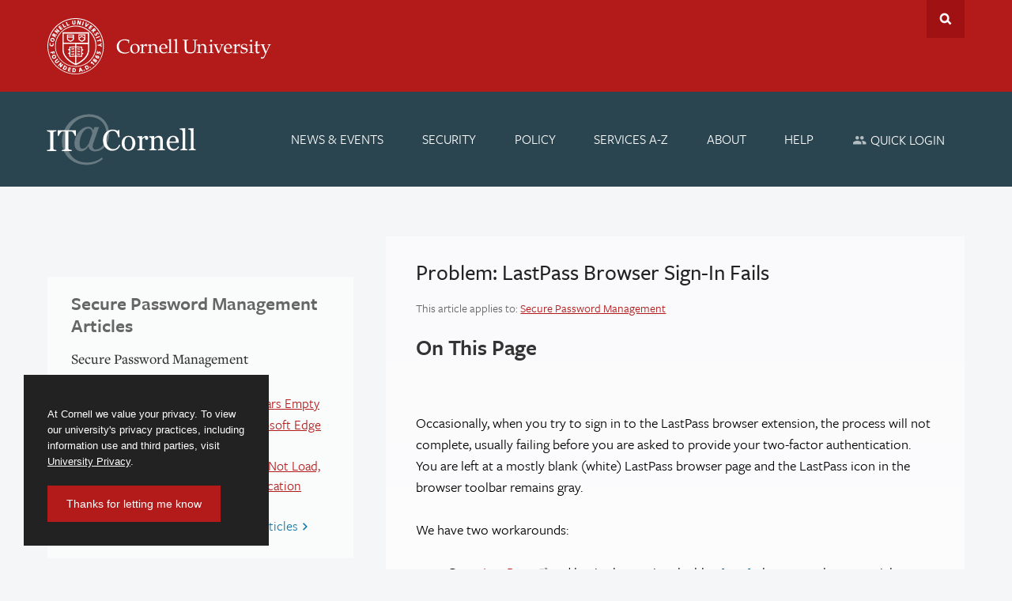

--- FILE ---
content_type: text/html; charset=UTF-8
request_url: https://it.cornell.edu/password-mgmt/problem-lastpass-browser-sign-fails
body_size: 7788
content:

        <!DOCTYPE html>
<html lang="en" dir="ltr">
<head>
  <meta http-equiv="X-UA-Compatible" content="IE=edge">
  <meta charset="utf-8" />
<meta name="description" content="Occasionally, when you try to sign in to the LastPass browser extension, the process will not complete, usually failing before you are asked to provide your two-factor authentication. You are left at a mostly blank (white) LastPass browser page and the LastPass icon in the browser toolbar remains gray. We have two workarounds: Go to LastPass and log in there using the blue Log In button at the upper right. OR" />
<link rel="canonical" href="https://it.cornell.edu/password-mgmt/problem-lastpass-browser-sign-fails" />
<meta name="Generator" content="Drupal 10 (https://www.drupal.org)" />
<meta name="MobileOptimized" content="width" />
<meta name="HandheldFriendly" content="true" />
<meta name="viewport" content="width=device-width, initial-scale=1.0" />
<link rel="icon" href="/themes/custom/cwd_itc/favicon.ico" type="image/vnd.microsoft.icon" />

  <title>Problem: LastPass Browser Sign-In Fails | IT@Cornell</title>
  <!-- redundant title -->
  <meta name="title" data-type="string" content="Problem: LastPass Browser Sign-In Fails | IT@Cornell">
      <meta name="content_type" data-type="string" content="KB Article">
        <meta name="access" data-type="string" content="public">
          <meta name="audience" data-type="string" content="Faculty">
      <meta name="audience" data-type="string" content="IT Professionals">
      <meta name="audience" data-type="string" content="Staff">
      <meta name="audience" data-type="string" content="Students">
        <meta name="topic" data-type="string" content=" Troubleshooting">
            <meta name="service_offering" data-type="string" content="Secure Password Management">
      <link rel="stylesheet" media="all" href="/core/misc/components/progress.module.css?t8vehl" />
<link rel="stylesheet" media="all" href="/core/misc/components/ajax-progress.module.css?t8vehl" />
<link rel="stylesheet" media="all" href="/core/modules/system/css/components/align.module.css?t8vehl" />
<link rel="stylesheet" media="all" href="/core/modules/system/css/components/fieldgroup.module.css?t8vehl" />
<link rel="stylesheet" media="all" href="/core/modules/system/css/components/container-inline.module.css?t8vehl" />
<link rel="stylesheet" media="all" href="/core/modules/system/css/components/clearfix.module.css?t8vehl" />
<link rel="stylesheet" media="all" href="/core/modules/system/css/components/details.module.css?t8vehl" />
<link rel="stylesheet" media="all" href="/core/modules/system/css/components/hidden.module.css?t8vehl" />
<link rel="stylesheet" media="all" href="/core/modules/system/css/components/item-list.module.css?t8vehl" />
<link rel="stylesheet" media="all" href="/core/modules/system/css/components/js.module.css?t8vehl" />
<link rel="stylesheet" media="all" href="/core/modules/system/css/components/nowrap.module.css?t8vehl" />
<link rel="stylesheet" media="all" href="/core/modules/system/css/components/position-container.module.css?t8vehl" />
<link rel="stylesheet" media="all" href="/core/modules/system/css/components/reset-appearance.module.css?t8vehl" />
<link rel="stylesheet" media="all" href="/core/modules/system/css/components/resize.module.css?t8vehl" />
<link rel="stylesheet" media="all" href="/core/modules/system/css/components/system-status-counter.css?t8vehl" />
<link rel="stylesheet" media="all" href="/core/modules/system/css/components/system-status-report-counters.css?t8vehl" />
<link rel="stylesheet" media="all" href="/core/modules/system/css/components/system-status-report-general-info.css?t8vehl" />
<link rel="stylesheet" media="all" href="/core/modules/system/css/components/tablesort.module.css?t8vehl" />
<link rel="stylesheet" media="all" href="/core/modules/views/css/views.module.css?t8vehl" />
<link rel="stylesheet" media="all" href="/modules/contrib/ckeditor5_plugin_pack/modules/ckeditor5_plugin_pack_indent_block/css/indent-block.css?t8vehl" />
<link rel="stylesheet" media="all" href="/modules/contrib/extlink/css/extlink.css?t8vehl" />
<link rel="stylesheet" media="all" href="/modules/contrib/toc_js/css/toc.css?t8vehl" />
<link rel="stylesheet" media="all" href="/themes/custom/cwd_base/css/base.css?t8vehl" />
<link rel="stylesheet" media="all" href="/themes/custom/cwd_base/css/cornell.css?t8vehl" />
<link rel="stylesheet" media="all" href="/themes/custom/cwd_base/css/cwd_slider.css?t8vehl" />
<link rel="stylesheet" media="all" href="/themes/custom/cwd_base/css/cwd_gallery.css?t8vehl" />
<link rel="stylesheet" media="all" href="/themes/custom/cwd_base/css/cwd_card_slider.css?t8vehl" />
<link rel="stylesheet" media="all" href="/themes/custom/cwd_base/css/cwd_utilities.css?t8vehl" />
<link rel="stylesheet" media="all" href="/themes/custom/cwd_base/fonts/font-awesome.min.css?t8vehl" />
<link rel="stylesheet" media="all" href="/themes/custom/cwd_base/fonts/material-design-iconic-font.min.css?t8vehl" />
<link rel="stylesheet" media="all" href="/themes/custom/cwd_base/fonts/cornell-custom.css?t8vehl" />
<link rel="stylesheet" media="all" href="/themes/custom/cwd_base/fonts/totally-cornered.css?t8vehl" />
<link rel="stylesheet" media="all" href="/themes/custom/cwd_base/css/drupal.css?t8vehl" />
<link rel="stylesheet" media="all" href="/themes/custom/cwd_itc/css/itc-base.css?t8vehl" />
<link rel="stylesheet" media="all" href="/themes/custom/cwd_itc/css/ckeditor.css?t8vehl" />
<link rel="stylesheet" media="all" href="https://use.typekit.net/nwp2wku.css" />

  <script type="application/json" data-drupal-selector="drupal-settings-json">{"path":{"baseUrl":"\/","pathPrefix":"","currentPath":"node\/5929","currentPathIsAdmin":false,"isFront":false,"currentLanguage":"en"},"pluralDelimiter":"\u0003","suppressDeprecationErrors":true,"gtag":{"tagId":"G-QD92JX5J14","consentMode":false,"otherIds":[],"events":[],"additionalConfigInfo":{"cookie_domain":"it.cornell.edu"}},"ajaxPageState":{"libraries":"eJxtjUEKwzAMBD_kxKe-xyi2UFUrtrGUJvl9k1BoKb3sMsPCxoyJrfZbaLIQl9Ag5sAlYbEwSY3Zf4OLawoTKHqSOoEMartwoY-_IyTsg8bOzfTybPHf_NS2N8xsDjc7fPapLw1kfKOjWkkwGJCnI355hAdsTnc1nP357qzG8FB_lHsyruqvHOeaFsEXpw9boQ","theme":"cwd_itc","theme_token":null},"ajaxTrustedUrl":[],"data":{"extlink":{"extTarget":false,"extTargetAppendNewWindowDisplay":true,"extTargetAppendNewWindowLabel":"(opens in a new window)","extTargetNoOverride":false,"extNofollow":false,"extTitleNoOverride":false,"extNoreferrer":true,"extFollowNoOverride":false,"extClass":"ext","extLabel":"(link is external)","extImgClass":false,"extSubdomains":true,"extExclude":"","extInclude":"","extCssExclude":".link-button, .no-ext","extCssInclude":"","extCssExplicit":"","extAlert":false,"extAlertText":"This link will take you to an external web site. We are not responsible for their content.","extHideIcons":false,"mailtoClass":"mailto","telClass":"","mailtoLabel":"(link sends email)","telLabel":"(link is a phone number)","extUseFontAwesome":false,"extIconPlacement":"after","extPreventOrphan":false,"extFaLinkClasses":"fa fa-external-link","extFaMailtoClasses":"fa fa-envelope-o","extAdditionalLinkClasses":"","extAdditionalMailtoClasses":"","extAdditionalTelClasses":"","extFaTelClasses":"fa fa-phone","allowedDomains":[],"extExcludeNoreferrer":""}},"toc_js":{"toc-js-block":{"back_to_top_label":"Back to top","back_to_toc_label":"Back to table of contents"}},"ckeditor5Premium":{"isMediaInstalled":true},"user":{"uid":0,"permissionsHash":"8505324a09a5aaac2c3f6072b85b5ef5a76ef24de903b01fd8f230daa9ef3eaf"}}</script>
<script src="/core/assets/vendor/jquery/jquery.min.js?v=3.7.1"></script>
<script src="/core/misc/drupalSettingsLoader.js?v=10.5.8"></script>
<script src="/themes/custom/cwd_base/js/cwd_slider.js?t8vehl"></script>
<script src="/modules/contrib/google_tag/js/gtag.js?t8vehl"></script>

</head>

<body  class="node-id-5929 node-type-knowledge_base_article path-node page-node-type-knowledge-base-article secondary-page cu-red sidebar sidebar-left">

  <div id="skipnav"><a href="#main-article">Skip to main content</a></div>

    <div class="views-element-container block block-views block-views-blockactive-security-alert-block" id="block-views-block-active-security-alert-block">
  
    
      <div>
<div class="js-view-dom-id-e66ed4f9acb4a47b0130203416326cd37b2395a051ff9c8b7dc7d1b4f6d1751b view view-active-security-alert view-display-id-block cwd-component cwd-basic">
  
  
  

  
  
  

  
  

  
  

  
  
</div>
</div>

  </div>



      <header id="cu-header">
    <div id="cu-search" class="cu-search">
      <div class="container-fluid">
        <form id="cu-search-form" method="get" tabindex="-1" role="search" action="https://www.cornell.edu/search/">
          <label for="cu-search-query" class="sr-only">Search:</label>
          <input type="text" id="cu-search-query" name="stq" value="" size="30">
          <button name="btnG" id="cu-search-submit" type="submit" value="go"><span class="sr-only">Submit Search</span></button>

          <fieldset class="search-filters" role="radiogroup">
            <legend class="sr-only">Search Filters</legend>
            <input type="radio" id="cu-search-filter1" name="sitesearch" checked="checked">
            <label for="cu-search-filter1"><span class="sr-only">Search </span>This Site</label>
            <input type="radio" id="cu-search-filter2" name="sitesearch" value="cornell">
            <label for="cu-search-filter2"><span class="sr-only">Search </span>Cornell</label>
          </fieldset>
        </form>
      </div>
    </div>
    <div class="cu45-helper"></div>
    <div class="container-fluid cu-brand">
      <h1 class="cu-logo"><a href="https://www.cornell.edu"><img class="sr-only" src="/themes/custom/cwd_base/images/cornell/bold_cornell_logo_simple_b31b1b.svg" alt="Cornell University" width="245" height="62"></a></h1>
      <div class="cu-unit">
        <h2><a href="/">IT@Cornell</a></h2>
      </div>
      <div class="buttons">
        <button class="mobile-button" id="mobile-nav">Main Menu</button>
        <button class="mobile-button" id="cu-search-button">Toggle Search Form</button>
              </div>
        <nav class="dropdown-menu dropdown-menu-on-demand" id="main-navigation" aria-label="Main Navigation">
  <div class="container-fluid">
    <a id="mobile-home" href="/"><span class="sr-only">Home</span></a>
              
              <ul class="menu list-menu links">
                    <li class="menu-item">
        <a href="/news" data-drupal-link-system-path="news">News &amp; Events</a>
              </li>
                <li class="menu-item">
        <a href="/security-and-policy" data-drupal-link-system-path="node/28">Security</a>
              </li>
                <li class="menu-item">
        <a href="/policy" data-drupal-link-system-path="node/3806">Policy</a>
              </li>
                <li class="menu-item">
        <a href="/service-listing" data-drupal-link-system-path="service-listing">Services A-Z</a>
              </li>
                <li class="menu-item">
        <a href="/about-itcornell" data-drupal-link-system-path="node/10309">About</a>
              </li>
                <li class="menu-item">
        <a href="/support" data-drupal-link-system-path="node/1424">Help</a>
              </li>
                <li class="menu-item menu-item--expanded">
        <a href="/quick-login" title="Log In to IT Services" data-drupal-link-system-path="node/10763">Quick Login</a>
                                <ul class="menu list-menu links">
                    <li class="menu-item">
        <a href="https://cornell.account.box.com/login">Box</a>
              </li>
                <li class="menu-item">
        <a href="https://canvas.cornell.edu/">Canvas</a>
              </li>
                <li class="menu-item">
        <a href="http://gsuite.cornell.edu/">Google Workspace (Student Email)</a>
              </li>
                <li class="menu-item">
        <a href="https://m365.cloud.microsoft/chat">Microsoft 365 Copilot Chat</a>
              </li>
                <li class="menu-item">
        <a href="http://outlook.cornell.edu/">Outlook on the Web</a>
              </li>
                <li class="menu-item">
        <a href="http://cornell.qualtrics.com/">Qualtrics</a>
              </li>
                <li class="menu-item">
        <a href="https://sft.cornell.edu/">Secure File Transfer</a>
              </li>
                <li class="menu-item">
        <a href="https://teams.microsoft.com/">Teams on the Web</a>
              </li>
                <li class="menu-item">
        <a href="https://shibidp.cit.cornell.edu/idp/profile/SAML2/Unsolicited/SSO?providerId=http%3A//www.workday.com">Workday</a>
              </li>
                <li class="menu-item">
        <a href="https://cornell.zoom.us/">Zoom</a>
              </li>
                <li class="menu-item">
        <a href="/quick-login/login-links" title="More quick login links" data-drupal-link-system-path="node/10267">More Login Links</a>
              </li>
        </ul>
  
              </li>
        </ul>
  


      </div>
</nav>


    </div>
  </header>

  
    
<div id="main-content" class="band">

    <main id="main" class="container-fluid aria-target" tabindex="-1">
        <div class="row">
            <div id="sidebar-top" class="secondary">
                                  <nav class="secondary-navigation drupal-section-navigation mobile-expander" aria-label="Section Navigation">
  
              <ul class="menu">
                    <li class="menu-item">
        <a href="/news" data-drupal-link-system-path="news">News &amp; Events</a>
              </li>
                <li class="menu-item">
        <a href="/security-and-policy" data-drupal-link-system-path="node/28">Security</a>
              </li>
                <li class="menu-item">
        <a href="/policy" data-drupal-link-system-path="node/3806">Policy</a>
              </li>
                <li class="menu-item">
        <a href="/service-listing" data-drupal-link-system-path="service-listing">Services A-Z</a>
              </li>
                <li class="menu-item">
        <a href="/about-itcornell" data-drupal-link-system-path="node/10309">About</a>
              </li>
                <li class="menu-item">
        <a href="/support" data-drupal-link-system-path="node/1424">Help</a>
              </li>
                <li class="menu-item menu-item--collapsed">
        <a href="/quick-login" title="Log In to IT Services" data-drupal-link-system-path="node/10763">Quick Login</a>
              </li>
        </ul>
  


</nav>


                                <!-- ServicePrimarySideBar -->


<div class="service-learn-more">

    <div class="service-actions">
                      </div>     
        <div class="service-articles secondary-section">
              <h2>Secure Password Management Articles</h2>
                    <h3>Secure Password Management</h3>
                  <h4><a class="special-kba" href="/landing-page-kba/1002/4923"> Troubleshooting</a></h4>
          <ul>
                      <li><a href="/password-mgmt/problem-my-lastpass-vault-appears-empty">Problem: My LastPass Vault Appears Empty</a></li>
                      <li><a href="/password-mgmt/lastpass-edge-extension">LastPass Does Not Support Microsoft Edge Legacy Browser Extension</a></li>
                      <li><a href="/password-mgmt/problem-my-lastpass-vault-does-not-load">Problem: My LastPass Vault Does Not Load, or I'm Logged Out After Authentication</a></li>
                    </ul>
                <p><a class="link-button" href="/landing-page-kba/1002">All Secure Password Management Articles</a></p>
      
          </div>
    
  <div class="additional-information secondary-section">

    
<div class="detail-block audience">
            <div>
            <h2>Available to:</h2>
        </div>
    
            <div>
          <a href="/audience/students" hreflang="en">Students</a>,  <a href="/audience/staff" hreflang="en">Staff</a>,  <a href="/audience/it-professionals" hreflang="en">IT Professionals</a>,  <a href="/audience/faculty" hreflang="en">Faculty</a>            </div>
      </div>


    

    

    
    
    

  </div>

        
                  
</div>


            </div>

            <article id="main-article" class="primary">

                <div class="content-space">
                      

  
  <h1>Problem: LastPass Browser Sign-In Fails</h1>




                                                            <div class="service-list-heading">
                        <p>
                            
                            <span class="label-inline sans label">
                                This article applies to:
                            </span>
                                                                                                                <a href="/password-mgmt">Secure Password Management</a>
                                                                                </p>
                    </div>
                    
                    <section>
                          <div data-drupal-messages-fallback class="hidden"></div>
<aside id="block-cwd-itc-tocjsblock" class="block block-toc-js block-toc-js-block">
  
    
      <div  class="toc-js" id="toc-js-block" data-selectors="h2:not(.no-toc, ul.content-tabs-no-toc h2)" data-selectors-minimum="1" data-container=".main-toc" data-prefix="toc" data-list-type="ul" data-list-classes="" data-li-classes="" data-heading-classes="" data-skip-invisible-headings="0" data-use-heading-html="0" data-heading-cleanup-selector=".visually-hidden, .sr-only" data-collapsible-items="0" data-collapsible-expanded="1" data-back-to-top="0" data-back-to-top-selector="" data-heading-focus="0" data-back-to-toc="0" data-back-to-toc-classes="visually-hidden-focusable" data-smooth-scrolling="1" data-scroll-to-offset="" data-highlight-on-scroll="1" data-highlight-offset="0" data-sticky="0" data-sticky-offset="0" data-toc-container="" data-ajax-page-updates="0" data-observable-selector="">
  <nav role="navigation">    <header  id="toc-js-block__title" class="toc-title h2">On This Page</header>
  </nav>
</div>

  </aside>


    <article data-history-node-id="5929" class="double-margin main-toc">
  <p>Occasionally, when you try to sign in to the LastPass browser extension, the process will not complete, usually failing before you are asked to provide your two-factor authentication. You are left at&nbsp;a mostly blank (white) LastPass browser page and the LastPass icon in the browser toolbar remains gray.</p>

<p>We have two workarounds:</p>

<ul>
	<li>Go to <a href="http://lastpass.com">LastPass</a>&nbsp;and log in there using the blue <strong class="tutorial">Log In</strong> button at the upper right.&nbsp;</li>
</ul>

<p class="indent1">OR</p>

<ul>
	<li>Click the <strong class="tutorial">LastPass icon</strong> in your browser's toolbar. This should prompt you to sign in.</li>
</ul>

<p>If the problem persists, please <a data-entity-substitution="canonical" data-entity-type="node" data-entity-uuid="46119c71-a002-4d96-96fa-ef3a2fee947c" href="/support" title="Get Help">contact the IT Service Desk</a>.</p>

<p>We are working with the vendor to identify the root cause of this problem.</p>

<p></p>
  
  </article>



                        <div class="comment-area">
    <h3>Comments?</h3>
            <p>To share feedback about this page or request support, <a href="/user/login?destination=/node/5929">log in</a> with your NetID</p>
    </div>


                    </section>
                    
                                        
                </div>

            </article>
            
            
        </div>
    </main>
</div>



<footer>
  <div class="main-footer">
    <div class="container-fluid sidebar-left"> <!-- @custom no .sidebar-left -->
      <div class="row">
        <div class="primary">
                    <div class="two-col padded footer-links">
              <div class="views-element-container block block-views block-views-blocknews-footer-news" id="block-views-block-news-footer-news">
  
      <h2>Latest News</h2>
    
      <div>

<div class="js-view-dom-id-aa4a93bce8579698932a7039b50f6a0083e21754db76dff7d033114248fb878e view view-news view-display-id-footer_news cwd-component cwd-basic cwd-news">
  
  
  

  
  
  

              <div class="view-content cards">
        
<ul>
            <li>
        <div class="views-field views-field-title"><span class="field-content"><a href="/news/multiple-classroom-av-technology-interfaces-gel-consistent-teaching-tool" hreflang="en">Multiple Classroom AV Technology Interfaces Gel into a Consistent Teaching Tool</a></span></div>
      </li>
            <li>
        <div class="views-field views-field-title"><span class="field-content"><a href="/news/emerging-tech-dialogues-date-changed-april-1-2026" hreflang="en">Emerging Tech Dialogues Date Changed to April 1, 2026</a></span></div>
      </li>
            <li>
        <div class="views-field views-field-title"><span class="field-content"><a href="/news/microsoft-365-ending-basic-authentication-smtp" hreflang="en">Microsoft 365 Ending Basic Authentication for SMTP</a></span></div>
      </li>
  </ul>


    </div>
  
  

  
  

  
  
</div>
</div>

  </div>
<nav aria-labelledby="block-support-menu" id="block-support" class="block block-menu navigation menu--support">
      
  <h2 id="block-support-menu">Support</h2>
  

        
              <ul>
              <li>
        <a href="/support" data-drupal-link-system-path="node/1424">Get Help</a>
              </li>
          <li>
        <a href="/training" data-drupal-link-system-path="node/282">IT Training</a>
              </li>
          <li>
        <a href="/phish-bowl" data-drupal-link-system-path="node/11122">Phishing (Fake) Emails</a>
              </li>
          <li>
        <a href="/verified-cornell-communications" data-drupal-link-system-path="node/11121">Verified Cornell Communications</a>
              </li>
        </ul>
  


  </nav>


                      </div>
        </div>
        <div class="secondary">
                      <h2>Log In</h2>
            <ul class="custom no-bullet">
              <li><a href="/cit-intranet">CIT Staff Intranet</a></li>
              <li><a href="/user/login">Log In or Log Out</a></li>
            </ul>
            <div class="footer-links">
              
            </div>
                    </div>
        <div class="content">
          <div class="tertiary"> <!-- @custom .tertiary container -->
              <div id="block-helpcontact-2" class="block block-block-content block-block-content8941f82e-cb76-43f0-b425-a736db0df3d7">
  
    
      
            <div><h3 class="mobile-only">IT Service Desk</h3>

<ul class="custom no-bullet inline">
	<li><a class="link-button" href="https://tdx.cornell.edu/TDClient/39/Portal/Requests/TicketRequests/NewForm?ID=QgJWPHByjGo_&amp;RequestorType=ServiceOffering">Submit Support Ticket</a></li>
	<li><span class="no-mobile">IT Service Desk: </span><a class="link-phone" href="tel:+1-607-255-5500">607-255-5500</a></li>
	<li><a href="https://tdx.cornell.edu/TDClient/39/Portal/Requests/TicketRequests/NewForm?ID=mFBEG9DZ4pg_&amp;RequestorType=ServiceOffering">Give us website feedback</a></li>
</ul>
</div>
      
  </div>


                      </div>
        </div>
      </div>
    </div>
  </div>
  <div class="sub-footer">
    <div class="container-fluid">
      <div class="row">
          <div id="block-accessabilityfooter" class="block block-block-content block-block-content10a2511a-7f1b-44e4-bb7f-b809800c48fa">
  
    
      
            <div><div class="two-col">
<div>
<ul class="custom inline no-bullet">
	<li><a href="https://privacy.cornell.edu/">University Privacy</a></li>
</ul>
</div>

<div>
<ul class="custom inline no-bullet">
	<li><a href="https://accessibility.cornell.edu/information-technology/web-accessibility/web-accessibility-assistance/">Web Accessibility Assistance</a></li>
</ul>
</div>
</div>
</div>
      
  </div>


              </div>
    </div>
  </div>
</footer>



  


    <!--- Ivy.AI Chatbot -->
	<script type="text/javascript" src="https://bot.ivy.ai/bot/script/category/kW5ynaqN9DrA43lq0zGQdR0BbXOmLxz7" referrerpolicy="no-referrer-when-downgrade" async></script>
	<script type="text/javascript">
	/*<![CDATA[*/
	(function() {
	var sz = document.createElement('script'); sz.type = 'text/javascript'; sz.async = true;
	sz.src = '//siteimproveanalytics.com/js/siteanalyze_6120104.js';
	var s = document.getElementsByTagName('script')[0]; s.parentNode.insertBefore(sz, s);
	})();
	/*]]>*/
	</script>


  <!-- Cornell Privacy Banner  -->
  <div class="cookieConsentContainer hide" id="cookieConsentContainer" role="region" aria-label="Cookie Consent">
    <div class="cookieDesc">
      <p>At Cornell we value your privacy. To view <br>our university's privacy practices, including <br>information use and third parties, visit <a href="https://privacy.cornell.edu/">University Privacy</a>.</p>
    </div>
    <button id="cookieButton">Thanks for letting me know</button>
  </div>


  <script src="/core/assets/vendor/once/once.min.js?v=1.0.1"></script>
<script src="/core/misc/drupal.js?v=10.5.8"></script>
<script src="/core/misc/drupal.init.js?v=10.5.8"></script>
<script src="/core/assets/vendor/tabbable/index.umd.min.js?v=6.2.0"></script>
<script src="/themes/custom/cwd_base/js/contrib/jquery.detect_swipe.js?t8vehl"></script>
<script src="/themes/custom/cwd_base/js/contrib/pep.js?t8vehl"></script>
<script src="/themes/custom/cwd_base/js/cwd.js?t8vehl"></script>
<script src="/themes/custom/cwd_base/js/cwd_utilities.js?t8vehl"></script>
<script src="/themes/custom/cwd_base/js/cwd_gallery.js?t8vehl"></script>
<script src="/themes/custom/cwd_base/js/cwd_popups.js?t8vehl"></script>
<script src="/themes/custom/cwd_base/js/cwd_card_slider.js?t8vehl"></script>
<script src="/themes/custom/cwd_itc/js/itc-base.js?t8vehl"></script>
<script src="/modules/contrib/extlink/js/extlink.js?t8vehl"></script>
<script src="/core/misc/progress.js?v=10.5.8"></script>
<script src="/core/assets/vendor/loadjs/loadjs.min.js?v=4.3.0"></script>
<script src="/core/misc/debounce.js?v=10.5.8"></script>
<script src="/core/misc/announce.js?v=10.5.8"></script>
<script src="/core/misc/message.js?v=10.5.8"></script>
<script src="/core/misc/ajax.js?v=10.5.8"></script>
<script src="/modules/contrib/google_tag/js/gtag.ajax.js?t8vehl"></script>
<script src="/modules/contrib/toc_js/assets/js/tocjs.js?t8vehl"></script>
<script src="/modules/contrib/toc_js/js/toc_js.js?t8vehl"></script>

</body>
</html>


--- FILE ---
content_type: text/css
request_url: https://it.cornell.edu/themes/custom/cwd_base/css/cwd_gallery.css?t8vehl
body_size: 1714
content:
/* CWD Image/Video Gallery
   ************************************ */
.cwd-gallery {
  margin: 0 0 1.5em; }

.cwd-gallery .thumbnails, .cwd-gallery .thumbnails-band {
  margin: 0 -10px; }

.cwd-gallery .thumbnails-band .thumbnails {
  margin: 0; }

.cwd-gallery .col {
  width: 50%;
  padding: 10px; }

.cwd-gallery.viewer .col {
  width: 29.3333333%; }

.cwd-gallery img {
  width: 100%;
  height: auto; }

.cwd-gallery .col a {
  display: block; }

/* thumbnail strips */
.cwd-gallery.strips .thumbnails * {
  position: relative; }

.cwd-gallery.strips .col {
  padding: 9px 10px 6px;
  margin-bottom: 15px; }

.cwd-gallery.strips .col:before {
  background: #ededed;
  position: absolute;
  width: 200%;
  height: 100%;
  top: 0;
  left: 0;
  content: none;
  background: -moz-radial-gradient(center top, ellipse cover, rgba(75, 90, 110, 0.15) 0%, rgba(75, 90, 110, 0) 60%);
  background: -webkit-gradient(radial, center top, 0px, center center, 100%, color-stop(0%, rgba(75, 90, 110, 0.15)), color-stop(60%, rgba(75, 90, 110, 0)));
  background: -webkit-radial-gradient(center top, ellipse cover, rgba(75, 90, 110, 0.15) 0%, rgba(75, 90, 110, 0) 60%);
  background: -o-radial-gradient(center top, ellipse cover, rgba(75, 90, 110, 0.15) 0%, rgba(75, 90, 110, 0) 60%);
  background: -ms-radial-gradient(center top, ellipse cover, rgba(75, 90, 110, 0.15) 0%, rgba(75, 90, 110, 0) 60%);
  background: radial-gradient(ellipse at center top, rgba(75, 90, 110, 0.15) 0%, rgba(75, 90, 110, 0) 60%);
  border: 1px solid #e6e8eb;
  border-color: rgba(0, 0, 0, 0.02);
  border-width: 1px 0; }

.cwd-gallery.strips .col:nth-child(odd):before {
  content: ''; }

.cwd-gallery.strips .col img {
  border: 3px solid #fff; }

.cwd-gallery.strips .thumbnails a:focus {
  outline: none; }

.cwd-gallery.strips .thumbnails a.active img, .cwd-gallery.strips .thumbnails a:focus img {
  outline: 3px solid rgba(0, 150, 255, 0.4); }

/* slide viewer */
.cwd-gallery.viewer .slide {
  margin-bottom: 5px;
  position: relative;
  padding-bottom: 66.7%;
  background: #2d2d2d;
  background-position: 50% 50%;
  background-repeat: no-repeat;
  -webkit-background-size: cover;
  -moz-background-size: cover;
  -o-background-size: cover;
  background-size: cover;
  transition: padding-bottom 0.3s ease-in-out; }

.cwd-gallery.viewer .slide.video {
  padding-bottom: 56.25%;
  background: #000 !important; }

.cwd-gallery.viewer .slide.portrait {
  -webkit-background-size: auto 100%;
  -moz-background-size: auto 100%;
  -o-background-size: auto 100%;
  background-size: auto 100%; }

.cwd-gallery.viewer .slide img {
  position: absolute;
  bottom: 0;
  z-index: -1; }

.cwd-gallery.viewer .slide .caption {
  position: absolute;
  left: 0;
  right: 0;
  bottom: 0;
  margin-bottom: 0;
  color: #fff;
  text-align: left;
  font-family: Avenir Next, -apple-system, system-ui, BlinkMacSystemFont, "Segoe UI", Roboto, Helvetica Neue, sans-serif;
  font-size: 14px;
  line-height: 1.4;
  padding: 4em 0.8em 0.8em;
  background: #2d2d2d;
  background: rgba(45, 45, 45, 0.7);
  background: -moz-linear-gradient(top, rgba(45, 45, 45, 0) 0%, rgba(45, 45, 45, 0.8) 100%);
  background: -webkit-linear-gradient(top, rgba(45, 45, 45, 0) 0%, rgba(45, 45, 45, 0.8) 100%);
  background: linear-gradient(to bottom, rgba(45, 45, 45, 0) 0%, rgba(45, 45, 45, 0.8) 100%);
  transition: opacity 0.5s; }

.cwd-gallery.viewer .slide.video .caption {
  top: 0;
  bottom: auto;
  padding: 0.8em 0.8em 4em;
  background: -moz-linear-gradient(top, rgba(45, 45, 45, 0.8) 0%, rgba(45, 45, 45, 0) 100%);
  background: -webkit-linear-gradient(top, rgba(45, 45, 45, 0.8) 0%, rgba(45, 45, 45, 0) 100%);
  background: linear-gradient(to bottom, rgba(45, 45, 45, 0.8) 0%, rgba(45, 45, 45, 0) 100%); }

.cwd-gallery.viewer .slide .caption.fadeout {
  opacity: 0;
  pointer-events: none; }

.slide.video .gallery-nav .next-prev a {
  display: none; }

.cwd-gallery.viewer .thumbnails {
  position: relative;
  display: -webkit-flex;
  display: -webkit-box;
  display: -moz-box;
  display: -ms-flexbox;
  display: flex;
  -webkit-flex-wrap: nowrap;
  -ms-flex-wrap: nowrap;
  flex-wrap: nowrap;
  overflow-x: auto;
  -webkit-overflow-scrolling: touch;
  -ms-overflow-style: -ms-autohiding-scrollbar;
  background: -moz-radial-gradient(center top, ellipse cover, rgba(75, 90, 110, 0.15) 0%, rgba(75, 90, 110, 0) 60%);
  background: -webkit-gradient(radial, center top, 0px, center center, 100%, color-stop(0%, rgba(75, 90, 110, 0.15)), color-stop(60%, rgba(75, 90, 110, 0)));
  background: -webkit-radial-gradient(center top, ellipse cover, rgba(75, 90, 110, 0.15) 0%, rgba(75, 90, 110, 0) 60%);
  background: -o-radial-gradient(center top, ellipse cover, rgba(75, 90, 110, 0.15) 0%, rgba(75, 90, 110, 0) 60%);
  background: -ms-radial-gradient(center top, ellipse cover, rgba(75, 90, 110, 0.15) 0%, rgba(75, 90, 110, 0) 60%);
  background: radial-gradient(ellipse at center top, rgba(75, 90, 110, 0.15) 0%, rgba(75, 90, 110, 0) 60%); }

.cwd-gallery.viewer .thumbnails::-webkit-scrollbar {
  width: 0 !important; }

.cwd-gallery.viewer .thumbnails .col {
  -webkit-box-flex: 0;
  -ms-flex: 0 0 auto;
  flex: 0 0 auto;
  padding: 9px 8px 6px;
  margin-bottom: 16px; }

.cwd-gallery.viewer .thumbnails-band {
  position: relative; }

.cwd-gallery.viewer .thumbnails-band:before {
  content: '';
  position: absolute;
  left: 0;
  top: 0;
  bottom: 16px;
  width: 20px;
  z-index: 1;
  background: -moz-linear-gradient(left, white 0%, rgba(255, 255, 255, 0) 100%);
  background: -webkit-gradient(linear, left top, right top, color-stop(0%, white), color-stop(100%, rgba(255, 255, 255, 0)));
  background: -webkit-linear-gradient(left, white 0%, rgba(255, 255, 255, 0) 100%);
  background: -o-linear-gradient(left, white 0%, rgba(255, 255, 255, 0) 100%);
  background: -ms-linear-gradient(left, white 0%, rgba(255, 255, 255, 0) 100%);
  background: linear-gradient(to right, white 0%, rgba(255, 255, 255, 0) 100%);
  pointer-events: none; }

.cwd-gallery.viewer .thumbnails-band.hide-before:before {
  opacity: 0; }

.cwd-gallery.viewer .thumbnails-band:after {
  content: '';
  position: absolute;
  right: 0;
  top: 0;
  bottom: 16px;
  width: 20px;
  background: -moz-linear-gradient(left, rgba(255, 255, 255, 0) 0%, white 100%);
  background: -webkit-gradient(linear, left top, right top, color-stop(0%, rgba(255, 255, 255, 0)), color-stop(100%, white));
  background: -webkit-linear-gradient(left, rgba(255, 255, 255, 0) 0%, white 100%);
  background: -o-linear-gradient(left, rgba(255, 255, 255, 0) 0%, white 100%);
  background: -ms-linear-gradient(left, rgba(255, 255, 255, 0) 0%, white 100%);
  background: linear-gradient(to right, rgba(255, 255, 255, 0) 0%, white 100%);
  pointer-events: none; }

.cwd-gallery.viewer .thumbnails-band.hide-after:after {
  opacity: 0; }

.cwd-gallery.viewer.strips .col:before {
  content: none !important; }

.cwd-gallery.viewer .thumbnails a {
  opacity: 0.5;
  -webkit-transition: transform .15s, opacity .15s;
  -moz-transition: transform .15s, opacity .15s;
  -o-transition: transform .15s, opacity .15s;
  -ms-transition: transform .15s, opacity .15s;
  transition: transform .15s, opacity .15s; }

.cwd-gallery.viewer .thumbnails a.active {
  opacity: 1;
  -ms-transform: scale(1.06);
  -moz-transform: scale(1.06);
  -webkit-transform: scale(1.06);
  transform: scale(1.06);
  -webkit-transition: transform .15s, opacity .15s;
  -moz-transition: transform .15s, opacity .15s;
  -o-transition: transform .15s, opacity .15s;
  -ms-transition: transform .15s, opacity .15s;
  transition: transform .15s, opacity .15s; }

.cwd-gallery.viewer .thumbnails a.video {
  position: relative; }

.cwd-gallery .thumbnails a.video:after {
  position: absolute;
  display: inline-block;
  font: normal normal normal 14px/1 'Material-Design-Iconic-Font';
  speak: never;
  text-rendering: auto;
  -webkit-font-smoothing: antialiased;
  -moz-osx-font-smoothing: grayscale;
  content: '\f2d9';
  font-size: 16px;
  color: #fff;
  background: #000;
  background: rgba(0, 0, 0, 0.75);
  padding: 2px 5px 4px;
  right: 6px;
  top: 6px;
  border-radius: 1px; }

/* Video Container */
.video-container {
  position: absolute;
  top: 0;
  bottom: 0;
  left: 0;
  right: 0;
  width: 100%;
  height: 100%; }

.video-container:focus {
  outline: 3px solid rgba(0, 150, 255, 0.4);
  outline-offset: 2px; }

@media (min-width: 480px) {
  .cwd-gallery .col {
    width: 33.3333333%; }
  .cwd-gallery.viewer .col {
    width: 29.3333333%; }
  .cwd-gallery.strips .col:before {
    width: 300%; }
  .cwd-gallery.strips .col:nth-child(odd):before {
    content: none; }
  .cwd-gallery.strips .col:nth-child(3n+1):before {
    content: ''; } }

@media (min-width: 768px) {
  .cwd-gallery.viewer .slide .caption {
    font-size: 15px;
    line-height: inherit; } }

@media (min-width: 992px) {
  .cwd-gallery .col {
    width: 25%; }
  .cwd-gallery.viewer .col {
    width: 22%; }
  .cwd-gallery.strips .col:before {
    width: 400%; }
  .cwd-gallery.strips .col:nth-child(3n+1):before {
    content: none; }
  .cwd-gallery.strips .col:nth-child(4n+1):before {
    content: ''; } }

@media (min-width: 1200px) {
  .cwd-gallery .col {
    width: 20%; }
  .cwd-gallery.viewer .col {
    width: 18%; }
  .cwd-gallery.strips .col:before {
    width: 500%; }
  .cwd-gallery.strips .col:nth-child(4n+1):before {
    content: none; }
  .cwd-gallery.strips .col:nth-child(5n+1):before {
    content: ''; } }

/*# sourceMappingURL=cwd_gallery.css.map */

--- FILE ---
content_type: text/css
request_url: https://it.cornell.edu/themes/custom/cwd_itc/css/itc-base.css?t8vehl
body_size: 26416
content:
/* Fonts
----------------------------------------------------------------- */
body, .base-font,
table, table caption,
#main form label,
#main-navigation li,
#utility-navigation li,
h1, h2, h3, h4, h5, h6,
.h1, .h2, .h3, .h4, .h5, .h6,
.sans,
.intro,
.breadcrumb,
.secondary-navigation ul li, .secondary-navigation ul ul li, .menu-block-title + .secondary-navigation ul li, .secondary .menu-block-title,
.cwd-component .subheading h4, .cwd-component h4.subheading, .cwd-component .subheading h4.sans, .cwd-component h4.subheading.sans,
.cwd-component .subheading.subheading-secondary h4, .cwd-component h4.subheading.subheading-secondary,
blockquote.offset, blockquote.impact,
body > footer a.link-block, #body-footer a.link-block,
.cu-search label,
fieldset.semantic legend, #main fieldset.semantic legend, fieldset fieldset legend, #main fieldset fieldset legend,
form.webform-submission-form fieldset legend, #main form.webform-submission-form fieldset legend,
#main form input, #main form input[type=submit], #main form input[type=reset], #main form input[type=button], #main form textarea,
a.link-button,
.slider-caption h2, .slider-caption p, #popup .caption {
  font-family: "freight-sans-pro", sans-serif;
}

/*
.serif, 
.cu-brand h3, 
main .secondary h2, main .secondary h3, main .secondary .h2, main .secondary .h3, 
.band[role='complementary'] h2, .band[role='complementary'] h3, .band[role='complementary'] .h2, .band[role='complementary'] .h3, 
.secondary-navigation ul li, .secondary .menu-block-title, 
.cwd-component .subheading h4, .cwd-component h4.subheading, .cwd-component .subheading h4.sans, .cwd-component h4.subheading.sans, 
blockquote.offset, blockquote.impact, 
fieldset.semantic legend, #main fieldset.semantic legend, fieldset fieldset legend, #main fieldset fieldset legend, 
form.webform-submission-form fieldset legend, #main form.webform-submission-form fieldset legend, 
a.link-button.serif {
	font-family: $cornell-font-family-serif;
	-webkit-font-smoothing: subpixel-antialiased;
	-moz-osx-font-smoothing: auto;
}
*/
main, #main, body > footer, #body-footer, .band {
  line-height: 1.5;
}

.cu-gray #cu-header .cu-unit,
.cu-black #cu-header .cu-unit,
.cu-red #cu-header .cu-unit {
  -webkit-font-smoothing: antialiased;
  -moz-osx-font-smoothing: grayscale;
}

/* Responsive Scale
----------------------------------------------------------------- */
body,
table,
#main form label {
  font-size: 16px;
}
@media (min-width: 992px) {
  body,
  table,
  #main form label {
    font-size: 18px;
  }
}

body > footer, #body-footer,
#main .secondary,
#main form .option-label,
.content-sidebar {
  font-size: 16px;
}
@media (min-width: 992px) {
  body > footer, #body-footer,
  #main .secondary,
  #main form .option-label,
  .content-sidebar {
    font-size: 17px;
  }
}

article footer,
.cwd-component .summary,
.cwd-component .text,
.cwd-component.full .date {
  font-size: 16px;
}

.smallprint {
  font-size: 14px;
}
@media (min-width: 992px) {
  .smallprint {
    font-size: 16px;
  }
}

.cwd-component .metadata-set,
.cwd-component .date,
.cwd-component .subheading.subheading-secondary h4,
.cwd-component h4.subheading.subheading-secondary,
.cwd-component ul.inline,
.cwd-tooltip {
  font-size: 14px;
}

body > footer ul li,
body > footer .sub-footer,
#main form .description,
.photo-info {
  font-size: 15px;
}

#main .secondary h2 {
  font-size: 24px;
  color: #666;
}

.cwd-component .subheading h4, .cwd-component h4.subheading {
  font-size: 17px;
}
.cwd-component .subheading h4.sans, .cwd-component h4.subheading.sans {
  font-size: 16px;
  font-weight: 500;
}

blockquote.impact, blockquote.impact p, blockquote.offset, blockquote.offset p {
  font-size: 21px;
}
@media (min-width: 992px) {
  blockquote.impact, blockquote.impact p, blockquote.offset, blockquote.offset p {
    font-size: 22px;
  }
}
@media (min-width: 1200px) {
  blockquote.offset, blockquote.offset p {
    font-size: 24px;
    line-height: 1.45;
  }
}

#main form ::-moz-placeholder {
  font-size: 16px;
  line-height: 1.4;
}

#main form ::-ms-input-placeholder {
  font-size: 16px;
  line-height: 1.4;
}

#main form ::-webkit-input-placeholder {
  font-size: 16px;
  line-height: 1.4;
}

@media (min-width: 768px) {
  .cu-seal #cu-header .cu-brand {
    padding-top: 15px;
    padding-bottom: 20px;
  }
}
@media (min-width: 1200px) {
  .cu-seal #cu-header .cu-brand {
    padding-top: 25px;
    padding-bottom: 30px;
  }
}

#cu-header .cu-brand h2 {
  font-size: 26px;
  font-weight: 400;
  margin-top: 3px;
}
@media (min-width: 768px) {
  #cu-header .cu-brand h2 {
    font-size: 34px;
  }
}
@media (min-width: 992px) {
  #cu-header .cu-brand h2 {
    font-size: 40px;
  }
}
@media (min-width: 1200px) {
  #cu-header .cu-brand h2 {
    font-size: 46px;
  }
}
#cu-header .cu-brand h3 {
  font-size: 14px;
}
@media (min-width: 768px) {
  #cu-header .cu-brand h3 {
    font-size: 18px;
    margin-top: 0.2em;
  }
}
@media (min-width: 992px) {
  #cu-header .cu-brand h3 {
    font-size: 19px;
  }
}
@media (min-width: 1200px) {
  #cu-header .cu-brand h3 {
    font-size: 23px;
    margin-top: 0.15em;
  }
}

.cu-search form > label {
  font-size: 23px;
  vertical-align: text-bottom;
}

.cu-search .search-filters label {
  font-size: 15px;
}

body > footer ul li, #body-footer ul li {
  font-size: 15px;
}

body > footer .h5, #body-footer .h5 {
  font-size: 20px;
  font-weight: 400;
}

body > footer .h6, #body-footer .h6 {
  font-size: 16px;
  font-weight: 600;
}

body > footer a.link-block, #body-footer a.link-block {
  padding: 0.55em 1em 0.6em;
}
@media (min-width: 768px) {
  body > footer a.link-block, #body-footer a.link-block {
    font-size: 15px;
    padding: 0.6em 1em;
  }
}

#main-navigation li {
  font-size: 16px;
}
@media (min-width: 992px) {
  #main-navigation li {
    font-size: 17px;
  }
}

#utility-navigation li {
  font-size: 16px;
}

@media (min-width: 1080px) {
  .cu-seal .mobile-button {
    width: 44px;
    height: 43px;
  }
  #utility-navigation a {
    height: 37px;
    line-height: 36px;
    padding: 0 22px;
  }
}
.breadcrumb li {
  font-size: 16px;
}

.secondary-navigation ul li, .secondary .menu-block-title {
  font-size: 24px;
  color: #666;
}

.secondary-navigation ul ul li, .menu-block-title + .secondary-navigation ul li {
  font-size: 18px;
  font-weight: 400;
}

.secondary-navigation ul ul ul li, .menu-block-title + .secondary-navigation ul ul li {
  font-size: 16px;
}

.secondary-navigation ul ul ul, .menu-block-title + .secondary-navigation ul ul {
  padding-left: 20px;
}

@media (max-width: 767px) {
  .mobile .breadcrumb + h2 {
    font-size: 23px !important;
  }
  .mobile .breadcrumb + h2 + .secondary-navigation li,
  .mobile .breadcrumb + h2 + .secondary-navigation li li {
    font-size: 16px !important;
    font-weight: 400;
  }
}
code,
kbd,
pre,
samp {
  font-size: 87.5%;
}

#cu-header {
  font-size: 14px;
}

.cwd-events .location {
  font-weight: 400;
}

#body-footer .footer-links a, body > footer .footer-links a, .footer-links-mimic a {
  color: #fff;
  text-decoration-color: rgba(255, 255, 255, 0.4);
}

.cwd-component a.designer, .cwd-component a .designer .deco, .cwd-component .designer a {
  background-position: 0 1.2em;
}

.cwd-component a.designer:hover, .cwd-component a:hover .designer .deco, .cwd-component .designer a:hover {
  background-position: 0 1.2em;
}

.cwd-component .metadata-set a {
  line-height: 1.3;
}

a.link-button {
  padding: 0.4em 0.8em;
  line-height: 1.4;
}
@media (min-width: 992px) {
  a.link-button {
    font-size: 17px;
    padding: 0.5em 1.2em;
  }
}
a.link-button .fa, a.link-button .zmdi {
  top: 2px;
}
@media (min-width: 992px) {
  a.link-button .fa, a.link-button .zmdi {
    font-size: 21px;
    top: 3px;
    margin-left: 0.4em;
  }
}

.messages {
  font-size: 15px;
}
.messages .message__single:before, .messages .messages__item:before {
  font-size: 18px;
  line-height: 1;
}

.pager ul li {
  font-size: 15px;
  font-variant-numeric: lining-nums;
  -webkit-font-feature-settings: "lnum";
          font-feature-settings: "lnum";
}

.stunt-double-lite, .cwd-basic.tiles .group-image:before {
  position: absolute;
  top: 0;
  height: 100%;
  width: 100%;
  display: block;
}

.flex, .content-pairs, .audience-services, .universal-search input[type=text],
.universal-search input[type=password],
.universal-search input[type=email],
.universal-search input[type=url],
.universal-search input[type=search],
.universal-search input[type=tel],
#main .universal-search input[type=text],
#main .universal-search input[type=password],
#main .universal-search input[type=email],
#main .universal-search input[type=url],
#main .universal-search input[type=search],
#main .universal-search input[type=tel], .universal-search form,
#main .universal-search form, .cwd-events.compact .group-noimage a, .cwd-events.tiles .group-noimage a, .cwd-events .group-noimage a, .cwd-events time, .cwd-basic .cards {
  display: -webkit-box;
  display: -ms-flexbox;
  display: flex;
  -ms-flex-wrap: wrap;
  flex-wrap: wrap;
}

.vertical-align, .security-section .labels, .security-section a, .cwd-events.compact .group-noimage time {
  display: -webkit-box;
  display: -ms-flexbox;
  display: flex;
  -webkit-box-align: center;
  -ms-flex-align: center;
  align-items: center;
}

.flex-stretch, .universal-search input[type=text],
.universal-search input[type=password],
.universal-search input[type=email],
.universal-search input[type=url],
.universal-search input[type=search],
.universal-search input[type=tel],
#main .universal-search input[type=text],
#main .universal-search input[type=password],
#main .universal-search input[type=email],
#main .universal-search input[type=url],
#main .universal-search input[type=search],
#main .universal-search input[type=tel] {
  -webkit-box-align: stretch;
  -ms-flex-align: stretch;
  align-items: stretch;
}

.flex-between, .audience-services ul.custom {
  display: -webkit-box;
  display: -ms-flexbox;
  display: flex;
  -webkit-box-pack: justify;
  -ms-flex-pack: justify;
  justify-content: space-between;
}

.flex-nowrap, .universal-search form,
#main .universal-search form, .flex-grow {
  -ms-flex-wrap: nowrap;
  flex-wrap: nowrap;
}

.flex-grow > * {
  -webkit-box-flex: 1;
  -ms-flex-positive: 1;
  flex-grow: 1;
}

.flex-end {
  -webkit-align-self: flex-end;
  -ms-flex-item-align: end;
  align-self: flex-end;
}

.flex-duo {
  display: -webkit-box;
  display: -ms-flexbox;
  display: flex;
  margin-left: -10px;
  margin-right: -10px;
}
.flex-duo > * {
  min-width: 35%;
  padding: 0 10px;
}
@media (min-width: 1200px) {
  .flex-duo > * {
    min-width: 25%;
  }
}

.icon-fa:before, .icon-fa:after {
  font: normal normal normal 14px/1 FontAwesome;
  speak: never;
  font-size: inherit;
  text-rendering: auto;
  -webkit-font-smoothing: antialiased;
  -moz-osx-font-smoothing: grayscale;
}

.icon-zmdi:before, .service-alerts .date:before, .cwd-events.compact .group-noimage time .time:before, .icon-zmdi:after, .all-purpose-all-button:after {
  display: inline-block;
  font: normal normal normal 14px/1 "Material-Design-Iconic-Font";
  font-size: inherit;
  speak: never;
  text-rendering: auto;
  -webkit-font-smoothing: antialiased;
  -moz-osx-font-smoothing: grayscale;
}

.flex-dom-reverse, .cwd-events.tiles .group-noimage a, .cwd-events .group-noimage a, .cwd-events .group-image time, .cwd-events time {
  -webkit-box-orient: vertical;
  -webkit-box-direction: reverse;
  -ms-flex-direction: column-reverse;
  flex-direction: column-reverse;
  -webkit-box-align: start;
  -ms-flex-align: start;
  align-items: flex-start;
}

.cwd-basic .cards {
  clear: both;
  margin-left: -10px;
  margin-right: -10px;
}
@media (min-width: 992px) {
  .cwd-basic .cards {
    margin-left: -15px;
    margin-right: -15px;
  }
}
@media (min-width: 1200px) {
  .cwd-basic .cards {
    margin-left: -20px;
    margin-right: -20px;
  }
}
.cwd-basic .card-section {
  width: 100%;
  max-width: 500px;
  padding: 0 10px;
  margin: 40px auto 0;
}
@media (min-width: 768px) {
  .cwd-basic .card-section {
    max-width: none;
    margin: 40px 0 0;
  }
}
@media (min-width: 992px) {
  .cwd-basic .card-section {
    padding-left: 15px;
    padding-right: 15px;
  }
}
@media (min-width: 1200px) {
  .cwd-basic .card-section {
    padding-left: 20px;
    padding-right: 20px;
  }
}
.cwd-basic .card-section:first-of-type {
  margin-top: 0;
}
.cwd-basic .card-section h2, .cwd-basic .card-section h3, .cwd-basic .card-section h4 {
  border-bottom: 1px solid #e5e5e5;
  border-left: 4px solid #b31b1b;
  padding: 0 0 2px 10px;
}
.cwd-basic .cards > h3 {
  width: 100%;
  max-width: 500px;
  padding: 0 10px;
  margin: 0 auto;
}
@media (min-width: 768px) {
  .cwd-basic .cards > h3 {
    max-width: none;
    margin: 0;
  }
}
@media (min-width: 992px) {
  .cwd-basic .cards > h3 {
    padding-left: 15px;
    padding-right: 15px;
  }
}
@media (min-width: 1200px) {
  .cwd-basic .cards > h3 {
    padding-left: 20px;
    padding-right: 20px;
  }
}
.cwd-basic .card {
  width: 100%;
  max-width: 500px;
  padding: 30px 10px 0;
  margin: 0 auto;
  position: relative;
}
.cwd-basic .card:after {
  content: "";
  display: block;
  padding-top: 20px;
  clear: both;
}
.cwd-basic .card:first-of-type {
  padding-top: 10px;
}
@media (min-width: 768px) {
  .cwd-basic .card {
    max-width: none;
    margin: 0;
  }
  .cwd-basic .card:after {
    padding-top: 25px;
    border-bottom: 1px solid #ededed;
  }
  .cwd-basic .card:last-of-type:after {
    border: 0;
  }
}
@media (min-width: 992px) {
  .cwd-basic .card {
    padding-left: 15px;
    padding-right: 15px;
  }
}
@media (min-width: 1200px) {
  .cwd-basic .card {
    padding-left: 20px;
    padding-right: 20px;
  }
}
.cwd-basic .card img {
  width: 100%;
  margin-bottom: 15px;
}
@media (min-width: 768px) {
  .cwd-basic .card img {
    margin-bottom: 5px;
  }
}
.cwd-basic .card h3, .cwd-basic .card .h3 {
  margin-bottom: 0.6em;
}
.cwd-basic .card h3 .deco, .cwd-basic .card .h3 .deco {
  padding-bottom: 0.2em;
}
.cwd-basic .card h3 + h4, .cwd-basic .card .h3 + h4 {
  margin-top: -0.3em;
}
.cwd-basic .card a h3:not(.designer), .cwd-basic .card a .h3:not(.designer) {
  text-decoration: underline;
  color: #b31b1b !important;
}
.cwd-basic .card a:hover h3:not(.designer), .cwd-basic .card a:hover .h3:not(.designer) {
  color: #000 !important;
}
.cwd-basic .card a:active h3:not(.designer), .cwd-basic .card a:active .h3:not(.designer) {
  color: #a58585 !important;
}
.cwd-basic .card .group-image a {
  text-decoration: none;
  display: block;
}
.cwd-basic .card .group-noimage a {
  text-decoration: none;
}
@media (min-width: 768px) {
  .cwd-basic .card .group-image + .group-fields {
    width: 77%;
    float: right;
  }
  .cwd-basic .card .group-image a img {
    width: 20%;
    float: left;
    margin-right: 3%;
  }
}
.cwd-basic .header-with-button {
  margin-bottom: 30px;
}
.cwd-basic .pager {
  margin-top: 20px;
}
.cwd-basic .component-footer {
  max-width: 480px;
  margin: 30px auto 0;
  text-align: center;
}
@media (min-width: 768px) {
  .cwd-basic .component-footer {
    max-width: none;
    margin: 30px 0 0;
  }
}
.cwd-basic .component-footer .link-button {
  border: 1px solid #ccc;
  padding: 1em 3em;
  border-radius: 100px;
  background: none;
  color: #b31b1b;
}
.cwd-basic .component-footer .link-button:hover {
  color: #000;
  border-color: #bbb;
  background: rgba(0, 0, 0, 0.05);
}
.cwd-basic .component-footer .link-button:active {
  color: #a58585;
  border-color: #aaa;
  background: rgba(0, 0, 0, 0.08);
}
.cwd-basic .group-image {
  position: relative;
}
.cwd-basic .badge {
  position: absolute;
  color: #fff;
  font-size: 14px;
  padding: 0.2em 0.7em;
  background: rgba(0, 0, 0, 0.7);
  top: 0;
  left: 0;
  pointer-events: none;
  white-space: nowrap;
  overflow: hidden;
  text-overflow: ellipsis;
}
@media (min-width: 768px) {
  .cwd-basic .badge {
    font-size: 12px;
    max-width: 20%;
  }
}
@media (min-width: 1200px) {
  .cwd-basic .badge {
    font-size: 14px;
    padding: 0.3em 0.9em;
  }
}
.cwd-basic .relative > .badge {
  top: auto;
  left: auto;
  bottom: 0;
  right: 0;
}
@media (min-width: 768px) {
  .cwd-basic.tiles .card-section {
    margin-top: 10px;
    margin-bottom: 20px;
  }
}
@media (min-width: 768px) {
  .cwd-basic.tiles .card {
    width: 50%;
    margin: 0 0 20px;
    padding-top: 0;
    padding-bottom: 0;
  }
}
@media (min-width: 768px) and (min-width: 992px) {
  .cwd-basic.tiles .card {
    margin-bottom: 30px;
  }
}
@media (min-width: 768px) and (min-width: 1200px) {
  .cwd-basic.tiles .card {
    margin-bottom: 40px;
  }
}
@media (min-width: 768px) {
  .cwd-basic.tiles .card:after {
    content: none;
  }
}
@media (min-width: 1200px) {
  .cwd-basic.tiles .card {
    width: 33.33333%;
  }
}
.cwd-basic.tiles .group-fields, .cwd-basic.tiles .group-image a img {
  width: 100% !important;
  float: none;
  margin: 0;
}
.cwd-basic.tiles .group-fields {
  margin-top: 15px;
}
.cwd-basic.tiles .group-image {
  display: block;
  position: relative;
}
.cwd-basic.tiles .group-image a, .cwd-basic.tiles .group-image .deco, .cwd-basic.tiles .group-image h3, .cwd-basic.tiles .group-image .h3 {
  color: #fff;
  text-decoration-color: rgba(255, 255, 255, 0.5);
}
.cwd-basic.tiles .group-image a {
  display: block;
  -webkit-transition: background 0.15s, -webkit-box-shadow 0.15s;
  transition: background 0.15s, -webkit-box-shadow 0.15s;
  transition: background 0.15s, box-shadow 0.15s;
  transition: background 0.15s, box-shadow 0.15s, -webkit-box-shadow 0.15s;
}
.cwd-basic.tiles .group-image a:hover {
  background: rgba(0, 0, 0, 0.05);
  -webkit-box-shadow: 0 0 0 15px rgba(0, 0, 0, 0.05);
          box-shadow: 0 0 0 15px rgba(0, 0, 0, 0.05);
  color: #fff;
}
.cwd-basic.tiles .group-image a:hover .deco, .cwd-basic.tiles .group-image a:hover h3, .cwd-basic.tiles .group-image a:hover .h3 {
  color: #fff;
  text-decoration-color: rgba(255, 255, 255, 0.9);
}
.cwd-basic.tiles .group-image a:active {
  background: rgba(0, 0, 0, 0.09);
  -webkit-box-shadow: 0 0 0 15px rgba(0, 0, 0, 0.1);
          box-shadow: 0 0 0 15px rgba(0, 0, 0, 0.1);
  color: #ccc;
}
.cwd-basic.tiles .group-image a:active .deco, .cwd-basic.tiles .group-image a:active h3, .cwd-basic.tiles .group-image a:active .h3 {
  color: #ccc;
  text-decoration-color: rgba(255, 255, 255, 0.3);
}
.cwd-basic.tiles .group-image a .overlay {
  position: absolute;
  z-index: 3;
  left: 0;
  right: 0;
  bottom: 0;
  padding: 0 15px 20px;
  text-align: center;
  overflow: hidden;
  color: #fff;
}
.cwd-basic.tiles .group-image a .overlay :last-child {
  margin-bottom: 0;
}
.cwd-basic.tiles .group-image img {
  position: static;
  width: 100%;
}
.cwd-basic.tiles .group-image:before {
  content: "";
  background: rgba(0, 0, 0, 0.6);
  background: -webkit-gradient(linear, left top, left bottom, color-stop(40%, rgba(0, 0, 0, 0)), to(rgba(0, 0, 0, 0.8)));
  background: linear-gradient(to bottom, rgba(0, 0, 0, 0) 40%, rgba(0, 0, 0, 0.8) 100%);
  z-index: 2;
  pointer-events: none;
}
.cwd-basic.tiles .group-image .badge {
  max-width: 100%;
  top: 0;
  left: 0;
}
.cwd-basic.tiles .group-image .relative > .badge {
  top: auto;
  left: auto;
  bottom: 0;
  right: 0;
}
@media (min-width: 768px) {
  .cwd-basic.tiles.max-1 .card {
    width: 100%;
  }
}
@media (min-width: 1200px) {
  .cwd-basic.tiles.max-2 .card {
    width: 50%;
  }
}
@media (min-width: 768px) {
  .cwd-basic.tiles.max-4 .cards {
    margin-left: -13px;
    margin-right: -13px;
  }
  .cwd-basic.tiles.max-4 .card {
    padding-left: 13px;
    padding-right: 13px;
  }
}
@media (min-width: 1080px) {
  .cwd-basic.tiles.max-4 .card {
    width: 33.33333%;
  }
}
@media (min-width: 1400px) {
  .cwd-basic.tiles.max-4 .cards {
    margin-left: -15px;
    margin-right: -15px;
  }
  .cwd-basic.tiles.max-4 .card {
    width: 25%;
    padding-left: 15px;
    padding-right: 15px;
  }
}
@media (min-width: 1200px) {
  .cwd-basic.tiles.max-4-2 .cards {
    margin-left: -15px;
    margin-right: -15px;
  }
  .cwd-basic.tiles.max-4-2 .card {
    width: 25%;
    padding-left: 15px;
    padding-right: 15px;
  }
}
@media (min-width: 768px) {
  .cwd-basic.tiles.max-3-1 .card {
    width: 33.33333%;
  }
}
@media (min-width: 768px) {
  .cwd-basic.tiles.one-plus-max-3 .card {
    width: 33.33333%;
  }
  .cwd-basic.tiles.one-plus-max-3 .card h3, .cwd-basic.tiles.one-plus-max-3 .card .h3 {
    font-size: 16px;
  }
  .cwd-basic.tiles.one-plus-max-3 .card:first-of-type {
    width: 100%;
  }
  .cwd-basic.tiles.one-plus-max-3 .card:first-of-type h3, .cwd-basic.tiles.one-plus-max-3 .card:first-of-type .h3 {
    font-size: 22px;
  }
}
@media (min-width: 992px) {
  .cwd-basic.tiles.one-plus-max-3 .card:first-of-type .group-image {
    display: initial;
    position: static;
  }
  .cwd-basic.tiles.one-plus-max-3 .card:first-of-type .group-image a {
    background: none;
    -webkit-box-shadow: none;
            box-shadow: none;
  }
  .cwd-basic.tiles.one-plus-max-3 .card:first-of-type .group-image img {
    width: 50% !important;
    float: left;
    margin-right: 3%;
  }
  .cwd-basic.tiles.one-plus-max-3 .card:first-of-type .group-image .relative {
    width: 50% !important;
    float: left;
    margin-right: 3%;
  }
  .cwd-basic.tiles.one-plus-max-3 .card:first-of-type .group-image .relative img {
    width: 100% !important;
    margin: 0;
  }
  .cwd-basic.tiles.one-plus-max-3 .card:first-of-type .group-fields {
    width: 47% !important;
  }
}
@media (min-width: 1200px) {
  .cwd-basic.tiles.one-plus-max-3 .card:first-of-type .summary {
    margin-top: 1em;
    font-size: 18px;
  }
}
@media (min-width: 768px) {
  .cwd-basic.tiles.one-plus-max-4 .card {
    width: 50%;
  }
  .cwd-basic.tiles.one-plus-max-4 .card h3, .cwd-basic.tiles.one-plus-max-4 .card .h3 {
    font-size: 16px;
  }
  .cwd-basic.tiles.one-plus-max-4 .card:first-of-type {
    width: 100%;
  }
  .cwd-basic.tiles.one-plus-max-4 .card:first-of-type h3, .cwd-basic.tiles.one-plus-max-4 .card:first-of-type .h3 {
    font-size: 22px;
  }
}
@media (min-width: 992px) {
  .cwd-basic.tiles.one-plus-max-4 .card {
    width: 25%;
  }
  .cwd-basic.tiles.one-plus-max-4 .card:first-of-type .group-image {
    display: initial;
    position: static;
  }
  .cwd-basic.tiles.one-plus-max-4 .card:first-of-type .group-image a {
    background: none;
    -webkit-box-shadow: none;
            box-shadow: none;
  }
  .cwd-basic.tiles.one-plus-max-4 .card:first-of-type .group-image img {
    width: 50% !important;
    width: calc(50% - 15px) !important;
    float: left;
    margin-right: 30px;
  }
}
@media (min-width: 992px) and (min-width: 1200px) {
  .cwd-basic.tiles.one-plus-max-4 .card:first-of-type .group-image img {
    width: calc(50% - 20px) !important;
    margin-right: 40px;
  }
}
@media (min-width: 992px) {
  .cwd-basic.tiles.one-plus-max-4 .card:first-of-type .group-image .relative {
    width: 50% !important;
    width: calc(50% - 15px) !important;
    float: left;
    margin-right: 30px;
  }
}
@media (min-width: 992px) and (min-width: 1200px) {
  .cwd-basic.tiles.one-plus-max-4 .card:first-of-type .group-image .relative {
    width: calc(50% - 20px) !important;
    margin-right: 40px;
  }
}
@media (min-width: 992px) {
  .cwd-basic.tiles.one-plus-max-4 .card:first-of-type .group-image .relative img {
    width: 100% !important;
    margin: 0;
  }
  .cwd-basic.tiles.one-plus-max-4 .card:first-of-type .group-fields {
    width: 47% !important;
    width: calc(50% - 15px) !important;
  }
}
@media (min-width: 992px) and (min-width: 1200px) {
  .cwd-basic.tiles.one-plus-max-4 .card:first-of-type .group-fields {
    width: calc(50% - 20px) !important;
  }
}
@media (min-width: 1200px) {
  .cwd-basic.tiles.one-plus-max-4 .card:first-of-type .summary {
    margin-top: 1em;
    font-size: 18px;
  }
}
.cwd-basic.tiles.no-overlay .group-image .deco, .cwd-basic.tiles.no-overlay .group-image h3, .cwd-basic.tiles.no-overlay .group-image .h3 {
  color: #b31b1b;
  text-decoration: underline;
  text-decoration-color: rgba(179, 27, 27, 0.5);
}
.cwd-basic.tiles.no-overlay .group-image h3.designer, .cwd-basic.tiles.no-overlay .group-image h3.designer .deco, .cwd-basic.tiles.no-overlay .group-image .h3.designer, .cwd-basic.tiles.no-overlay .group-image .h3.designer .deco {
  text-decoration: none;
  color: #333;
}
.cwd-basic.tiles.no-overlay .group-image a .overlay {
  position: static;
  margin-top: 12px;
  padding: 0;
  text-align: left;
}
.cwd-basic.tiles.no-overlay .group-image a:hover, .cwd-basic.tiles.no-overlay .group-image a:hover .deco, .cwd-basic.tiles.no-overlay .group-image a:hover h3, .cwd-basic.tiles.no-overlay .group-image a:hover .h3 {
  color: #000;
  text-decoration-color: rgba(0, 0, 0, 0.7);
}
.cwd-basic.tiles.no-overlay .group-image a:active, .cwd-basic.tiles.no-overlay .group-image a:active .deco, .cwd-basic.tiles.no-overlay .group-image a:active h3, .cwd-basic.tiles.no-overlay .group-image a:active .h3 {
  color: #a58585;
  text-decoration-color: rgba(0, 0, 0, 0.4);
}
.cwd-basic.tiles.no-overlay .group-image:before {
  content: none;
}
.cwd-basic.tiles:not(.no-overlay) .card a h3:not(.designer), .cwd-basic.tiles:not(.no-overlay) .card a .h3:not(.designer) {
  color: #fff !important;
  text-decoration-color: rgba(255, 255, 255, 0.5);
}
.cwd-basic.tiles:not(.no-overlay) .card a:hover h3:not(.designer), .cwd-basic.tiles:not(.no-overlay) .card a:hover .h3:not(.designer) {
  text-decoration-color: rgb(255, 255, 255);
}
.cwd-basic.tiles:not(.no-overlay) .card a:active h3:not(.designer), .cwd-basic.tiles:not(.no-overlay) .card a:active .h3:not(.designer) {
  color: #ccc !important;
  text-decoration-color: rgba(255, 255, 255, 0.5);
}
.cwd-basic.tiles:not(.no-overlay) .card a h4, .cwd-basic.tiles:not(.no-overlay) .card a p, .cwd-basic.tiles:not(.no-overlay) .card a div {
  color: #ccc !important;
}
.cwd-basic.tiles:not(.no-overlay) .card a h4.badge, .cwd-basic.tiles:not(.no-overlay) .card a p.badge, .cwd-basic.tiles:not(.no-overlay) .card a div.badge {
  color: #fff !important;
}
.cwd-basic.card-slider .cards {
  margin-left: -15px;
  margin-right: -15px;
}
.cwd-basic.card-slider .card {
  max-width: none;
  padding-left: 15px;
  padding-right: 15px;
}
@media (min-width: 768px) {
  .cwd-basic.card-slider .card {
    padding: 0 15px !important;
  }
}
@media (min-width: 768px) {
  .cwd-basic.card-slider .cards {
    -ms-flex-wrap: nowrap;
    flex-wrap: nowrap;
  }
  .cwd-basic.card-slider .card:after {
    content: none;
  }
}
.cwd-basic.card-slider.tiles .group-image a {
  -webkit-box-shadow: none !important;
          box-shadow: none !important;
}
.cwd-basic.card-slider.slide-mobile .card, .cwd-basic.card-slider.slide-mobile .card:first-of-type {
  padding-top: 0px;
}
.cwd-basic.animate.tiles .group-image {
  overflow: hidden;
}
.cwd-basic.animate.tiles a img {
  -webkit-transition: -webkit-transform 0.3s ease-out;
  transition: -webkit-transform 0.3s ease-out;
  transition: transform 0.3s ease-out;
  transition: transform 0.3s ease-out, -webkit-transform 0.3s ease-out;
}
.cwd-basic.animate.tiles a:hover img {
  -webkit-transform: scale(1.05);
          transform: scale(1.05);
  -webkit-transition: -webkit-transform 0.3s ease-out;
  transition: -webkit-transform 0.3s ease-out;
  transition: transform 0.3s ease-out;
  transition: transform 0.3s ease-out, -webkit-transform 0.3s ease-out;
}
.cwd-basic.collapse.tiles .cards {
  margin-left: 0 !important;
  margin-right: 0 !important;
}
.cwd-basic.collapse.tiles .card {
  padding: 0 !important;
  margin-bottom: 0;
}

.dark .cwd-basic, .cwd-basic.dark {
  color: #ddd;
}
.dark .cwd-basic h2, .cwd-basic.dark h2 {
  color: #ededed;
}
.dark .cwd-basic a, .dark .cwd-basic a h3:not(.designer), .dark .cwd-basic a .h3:not(.designer), .cwd-basic.dark a, .cwd-basic.dark a h3:not(.designer), .cwd-basic.dark a .h3:not(.designer) {
  color: #fff !important;
  text-decoration-color: rgba(255, 255, 255, 0.5);
}
.dark .cwd-basic a:hover, .dark .cwd-basic a:hover *, .dark .cwd-basic a h3:not(.designer):hover, .dark .cwd-basic a h3:not(.designer):hover *, .dark .cwd-basic a .h3:not(.designer):hover, .dark .cwd-basic a .h3:not(.designer):hover *, .cwd-basic.dark a:hover, .cwd-basic.dark a:hover *, .cwd-basic.dark a h3:not(.designer):hover, .cwd-basic.dark a h3:not(.designer):hover *, .cwd-basic.dark a .h3:not(.designer):hover, .cwd-basic.dark a .h3:not(.designer):hover * {
  text-decoration-color: rgb(255, 255, 255);
  border-color: rgba(255, 255, 255, 0.7) !important;
}
.dark .cwd-basic a:active, .dark .cwd-basic a:active *, .dark .cwd-basic a h3:not(.designer):active, .dark .cwd-basic a h3:not(.designer):active *, .dark .cwd-basic a .h3:not(.designer):active, .dark .cwd-basic a .h3:not(.designer):active *, .cwd-basic.dark a:active, .cwd-basic.dark a:active *, .cwd-basic.dark a h3:not(.designer):active, .cwd-basic.dark a h3:not(.designer):active *, .cwd-basic.dark a .h3:not(.designer):active, .cwd-basic.dark a .h3:not(.designer):active * {
  color: #ccc !important;
  border-color: rgba(255, 255, 255, 0.5) !important;
  text-decoration-color: rgba(255, 255, 255, 0.5);
}
.dark .cwd-basic a *, .dark .cwd-basic a h3:not(.designer) *, .dark .cwd-basic a .h3:not(.designer) *, .cwd-basic.dark a *, .cwd-basic.dark a h3:not(.designer) *, .cwd-basic.dark a .h3:not(.designer) * {
  color: #fff !important;
}
.dark .cwd-basic .card:after, .cwd-basic.dark .card:after {
  border-color: rgba(255, 255, 255, 0.2);
}
.dark .cwd-basic .component-footer .link-button, .cwd-basic.dark .component-footer .link-button {
  color: #fff;
  border-color: rgba(255, 255, 255, 0.3);
}
.dark .cwd-basic .component-footer .link-button:hover, .cwd-basic.dark .component-footer .link-button:hover {
  border-color: rgba(255, 255, 255, 0.5);
  background: rgba(0, 0, 0, 0.1);
}
.dark .cwd-basic .component-footer .link-button:active, .cwd-basic.dark .component-footer .link-button:active {
  border-color: rgba(255, 255, 255, 0.4);
  background: rgba(0, 0, 0, 0.18);
}
.dark .cwd-basic.tiles .group-image a:hover, .cwd-basic.dark.tiles .group-image a:hover {
  background: rgba(255, 255, 255, 0.12);
  -webkit-box-shadow: 0 0 0 15px rgba(255, 255, 255, 0.12);
          box-shadow: 0 0 0 15px rgba(255, 255, 255, 0.12);
}
.dark .cwd-basic.tiles .group-image a:active, .cwd-basic.dark.tiles .group-image a:active {
  background: rgba(255, 255, 255, 0.08);
  -webkit-box-shadow: 0 0 0 15px rgba(255, 255, 255, 0.08);
          box-shadow: 0 0 0 15px rgba(255, 255, 255, 0.08);
}
.dark .cwd-basic.tiles.no-overlay .group-image .deco, .dark .cwd-basic.tiles.no-overlay .group-image h3, .dark .cwd-basic.tiles.no-overlay .group-image .h3, .cwd-basic.dark.tiles.no-overlay .group-image .deco, .cwd-basic.dark.tiles.no-overlay .group-image h3, .cwd-basic.dark.tiles.no-overlay .group-image .h3 {
  text-decoration-color: rgba(255, 255, 255, 0.5);
}
.dark .cwd-basic.tiles.no-overlay .group-image a:hover, .dark .cwd-basic.tiles.no-overlay .group-image a:hover .deco, .dark .cwd-basic.tiles.no-overlay .group-image a:hover h3, .dark .cwd-basic.tiles.no-overlay .group-image a:hover .h3, .cwd-basic.dark.tiles.no-overlay .group-image a:hover, .cwd-basic.dark.tiles.no-overlay .group-image a:hover .deco, .cwd-basic.dark.tiles.no-overlay .group-image a:hover h3, .cwd-basic.dark.tiles.no-overlay .group-image a:hover .h3 {
  text-decoration-color: rgba(255, 255, 255, 0.8);
}
.dark .cwd-basic.tiles.no-overlay .group-image a:active, .dark .cwd-basic.tiles.no-overlay .group-image a:active .deco, .dark .cwd-basic.tiles.no-overlay .group-image a:active h3, .dark .cwd-basic.tiles.no-overlay .group-image a:active .h3, .cwd-basic.dark.tiles.no-overlay .group-image a:active, .cwd-basic.dark.tiles.no-overlay .group-image a:active .deco, .cwd-basic.dark.tiles.no-overlay .group-image a:active h3, .cwd-basic.dark.tiles.no-overlay .group-image a:active .h3 {
  text-decoration-color: rgba(255, 255, 255, 0.6);
}

/* Phishing & Verified Email Table */
.path-verified .cards table thead th,
.path-phishing .cards table thead th {
  border-width: 0;
}
.path-verified .cards table tbody td,
.path-phishing .cards table tbody td {
  border-bottom-width: 1px;
  border-left-width: 0;
  border-right-width: 0;
}

/* Phishing & Verified Emails */
.node-id-7877 #main .primary,
.node-id-7878 #main .primary {
  width: 100%;
}

.secondary-section .content-space {
  width: 100%;
  width: calc(100% + 30px);
  background: #fafbfb;
  background: -webkit-gradient(linear, left top, left bottom, from(#fafafc), to(#ffffff));
  background: linear-gradient(to bottom, #fafafc 0%, #ffffff 100%);
  padding: 15px 20px;
  margin: 0 -15px;
}
@media (min-width: 768px) {
  .secondary-section .content-space {
    padding: 30px 38px;
  }
}

.secondary-section .content-space .view-all a {
  margin-bottom: 0;
}

.page-node-type-verified-emails .secondary-section,
.path-phishing .secondary-section {
  margin: 0;
}

.email-date-container {
  background: #e7e7e7;
  padding: 1em 2em;
}

.block.block-views-exposed-filter-blockphishing-phishing-page {
  margin-bottom: 0;
}

.body-container-emails {
  padding: 1em 2em;
}

.email-image {
  margin-top: 30px;
}

.page-node-type-verified-emails .view-all a,
.page-node-type-phishing-emails .view-all a {
  background-color: #b31b1b;
  font-family: OpenSans, arial, "sans-serif";
  border: none;
  color: #ffffff;
  margin: 0 0 35px 0;
  padding: 15px 28px 15px 24px;
  text-align: center;
  text-decoration: none;
  display: inline-block;
  font-size: 14px;
  -webkit-transition: background 0.3s;
  transition: background 0.3s;
}
.page-node-type-verified-emails .view-all a:after,
.page-node-type-phishing-emails .view-all a:after {
  isplay: inline-block;
  font: normal normal normal 14px/1 "Material-Design-Iconic-Font";
  font-size: inherit;
  speak: never;
  text-rendering: auto;
  -webkit-font-smoothing: antialiased;
  -moz-osx-font-smoothing: grayscale;
  content: "\f2fb";
  font-size: 19px;
  line-height: 22px;
  position: absolute;
  margin-left: 4px;
}

.page-node-type-verified-emails .view-all a:hover,
.page-node-type-phishing-emails .view-all a:hover {
  cursor: pointer;
  background: #7c0b0b;
}

.page-node-type-verified-emails .email-annotations,
.page-node-type-phishing-emails .email-annotations {
  position: relative;
  background: #CAD8E0;
  margin: 0;
  padding: 1em 2em;
}

.page-node-type-verified-emails .secondary-section,
.page-node-type-phishing-emails .secondary-section {
  background: transparent;
  padding: 0;
  margin: 0;
}

.body-container-emails {
  padding: 1em 2em;
  background: #fff;
}

table td, table th {
  padding: 0.6em;
}

.page-node-type-phishing-emails .row,
.page-node-type-verified-emails .row {
  position: relative;
}

.page-node-type-verified-emails table tr:last-child td,
.path-phishing table tr:last-child td {
  border-bottom-width: 0;
}

.annotation-aside {
  padding: 0;
  background: transparent;
  border: none;
  margin-top: 30px;
  margin-bottom: 0;
}

#main .row > .primary.emails-lists {
  margin-bottom: 0;
}

.email-lists .primary {
  width: 100%;
  float: none;
}
.email-lists .secondary {
  width: 100%;
  float: left;
}
.email-lists .secondary input[type=submit], .email-lists .secondary form.form input[type=submit] {
  font-family: "freight-sans-pro", sans-serif;
  background: #2d668e;
  -webkit-appearance: none;
  -moz-appearance: none;
       appearance: none;
  color: #fff;
  border: 0;
  padding: 0.5em 1.5em;
  cursor: pointer;
  -webkit-transition: background 0.1s;
  transition: background 0.1s;
}
.email-lists .secondary .form-item {
  margin-bottom: 1.5em;
  line-height: 1.4;
}
.email-lists .secondary .description {
  color: #666;
  font-size: 15px;
}
.email-lists .secondary input[type=text] {
  font-family: "freight-sans-pro", sans-serif;
  font-size: 16px;
  margin: 0 0 0 0.25em;
  -webkit-appearance: none;
  -moz-appearance: none;
       appearance: none;
  width: 100%;
  padding: 0.4em 0.5em;
  border: 1px solid #949494;
  border-radius: 0;
}
.email-lists .content-space {
  padding: 15px 20px;
  background: #fafbfb;
}
.email-lists .content-space:after {
  display: block;
  content: "";
  clear: both;
}

@media (min-width: 768px) {
  .page-node-type-verified-emails.sidebar .row > .primary,
  .page-node-type-verified-emails.sidebar-left .row > .primary,
  .page-node-type-phishing-emails.sidebar .row > .primary,
  .page-node-type-phishing-emails.sidebar-left .row > .primary {
    float: left;
  }
  .email-lists .primary {
    width: 64%;
    float: right;
  }
  .email-lists .secondary {
    width: 35%;
    float: left;
  }
  .email-lists .content-space {
    padding: 30px 38px;
  }
  .annotation-aside {
    position: absolute;
    overflow: inherit;
    width: 35%;
    float: right;
    right: 0;
  }
  .page-node-type-phishing-emails .view-all a,
  .page-node-type-verified-emails .view-all a {
    margin: 0 0 70px 0;
  }
  .page-node-type-phishing-emails .email-annotations:before,
  .page-node-type-verified-emails .email-annotations:before {
    position: absolute;
    content: "";
    width: 0;
    height: 0;
    top: 0;
    left: -40px;
    border-top: 30px solid transparent;
    border-bottom: 30px solid transparent;
    border-right: 40px solid #CAD8E0;
  }
}
#main article .block-views-blockservice-categories-service-categories-block .view-display-id-service_categories_block {
  margin: 0 auto;
}
@media (min-width: 768px) {
  #main article .block-views-blockservice-categories-service-categories-block .view-display-id-service_categories_block {
    margin: unset;
  }
}
#main article .block-views-blockservice-categories-service-categories-block.block {
  margin-bottom: 0;
}
#main article .block-views-blockservice-categories-service-categories-block .flex-grid {
  margin-bottom: 0;
}
#main article .block-views-blockservice-categories-service-categories-block .cards {
  margin-left: 0;
  margin-right: 0;
}
#main article .block-views-blockservice-categories-service-categories-block ul.services-category-list {
  list-style-type: none;
  -webkit-margin-before: 0px;
          margin-block-start: 0px;
  -webkit-margin-after: 0px;
          margin-block-end: 0px;
  -webkit-margin-start: 0px;
          margin-inline-start: 0px;
  -webkit-margin-end: 0px;
          margin-inline-end: 0px;
  -webkit-padding-start: 0px;
          padding-inline-start: 0px;
}
#main article .block-views-blockservice-categories-service-categories-block ul.services-category-list li {
  margin-bottom: 1em;
  padding: 0 10px 0 0;
}
#main article .block-views-blockservice-categories-service-categories-block ul.services-category-list .icon:before {
  width: 35px;
}

.home #main-article .universal-search,
.home #main #main-article .universal-search {
  max-width: inherit;
}

.path-service-listing .view-service-listings header ul,
.path-services-by-category .view-service-listings header ul {
  list-style-type: none;
  -webkit-padding-start: 0;
          padding-inline-start: 0;
}
.path-service-listing .view-service-listings header ul li,
.path-services-by-category .view-service-listings header ul li {
  display: inline-block;
  padding-right: 10px;
  padding-left: 8px;
  border-right: 1px solid #cdcdcd;
}
.path-service-listing .view-service-listings header ul li:last-of-type,
.path-services-by-category .view-service-listings header ul li:last-of-type {
  border: 0;
}
.path-service-listing .view-service-listings header ul li:first-of-type,
.path-services-by-category .view-service-listings header ul li:first-of-type {
  padding-left: 0;
}
.path-service-listing #main .view-service-listings form,
.path-services-by-category #main .view-service-listings form {
  border-bottom: 1px solid #ededed;
  margin-bottom: 0;
}
.path-service-listing #main .view-service-listings form .form-item,
.path-services-by-category #main .view-service-listings form .form-item {
  margin-bottom: 1em;
}
.path-service-listing #main .view-service-listings form select,
.path-services-by-category #main .view-service-listings form select {
  max-width: 480px;
}
.path-service-listing .cwd-basic.view-service-listings .cards,
.path-services-by-category .cwd-basic.view-service-listings .cards {
  padding-bottom: 1em;
}
@media (min-width: 992px) {
  .path-service-listing .cwd-basic.view-service-listings .cards,
  .path-services-by-category .cwd-basic.view-service-listings .cards {
    padding-bottom: 0;
  }
}
.path-service-listing .cwd-basic.view-service-listings .cards h3,
.path-services-by-category .cwd-basic.view-service-listings .cards h3 {
  margin: 0;
  padding: 20px 10px 0;
}
@media (min-width: 992px) {
  .path-service-listing .cwd-basic.view-service-listings .cards h3,
  .path-services-by-category .cwd-basic.view-service-listings .cards h3 {
    padding-left: 15px;
    padding-right: 15px;
  }
}
@media (min-width: 1200px) {
  .path-service-listing .cwd-basic.view-service-listings .cards h3,
  .path-services-by-category .cwd-basic.view-service-listings .cards h3 {
    padding-left: 20px;
    padding-right: 20px;
  }
}
.path-service-listing .cwd-basic.view-service-listings .cards h3:after,
.path-services-by-category .cwd-basic.view-service-listings .cards h3:after {
  padding-top: 0;
  border-bottom: 0;
}
.path-service-listing .cwd-basic.view-service-listings .cards .card,
.path-services-by-category .cwd-basic.view-service-listings .cards .card {
  margin: 0;
  padding: 5px 10px 0;
}
@media (min-width: 992px) {
  .path-service-listing .cwd-basic.view-service-listings .cards .card,
  .path-services-by-category .cwd-basic.view-service-listings .cards .card {
    padding-left: 15px;
    padding-right: 15px;
  }
}
@media (min-width: 1200px) {
  .path-service-listing .cwd-basic.view-service-listings .cards .card,
  .path-services-by-category .cwd-basic.view-service-listings .cards .card {
    padding-left: 20px;
    padding-right: 20px;
  }
}
.path-service-listing .cwd-basic.view-service-listings .cards .card:after,
.path-services-by-category .cwd-basic.view-service-listings .cards .card:after {
  padding-top: 0;
  border-bottom: 0;
}

.band .pro-service-feature {
  width: 100%;
  padding: 15px;
  margin-bottom: 10px;
}
@media (min-width: 768px) {
  .band .pro-service-feature {
    margin-bottom: 40px;
    padding: 0px;
  }
}
.band .pro-service-feature .pro-service-feature-wrap {
  background: -webkit-gradient(linear, left top, left bottom, from(#fafafc), to(#ffffff));
  background: linear-gradient(to bottom, #fafafc 0%, #ffffff 100%);
  display: -webkit-box;
  display: -ms-flexbox;
  display: flex;
  -webkit-box-orient: vertical;
  -webkit-box-direction: normal;
      -ms-flex-direction: column;
          flex-direction: column;
}
@media (min-width: 992px) {
  .band .pro-service-feature .pro-service-feature-wrap {
    -webkit-box-orient: horizontal;
    -webkit-box-direction: normal;
        -ms-flex-direction: row;
            flex-direction: row;
    margin: 0px 15px;
  }
}
@media (min-width: 992px) {
  .band .pro-service-feature .pro-service-feature-wrap .left {
    width: 50%;
  }
}
.band .pro-service-feature .pro-service-feature-wrap .left div {
  height: 100%;
}
.band .pro-service-feature .pro-service-feature-wrap .left div img {
  -o-object-fit: cover;
     object-fit: cover;
  width: 100%;
  height: 100%;
}
.band .pro-service-feature .pro-service-feature-wrap .right {
  padding: 30px;
}
@media (min-width: 992px) {
  .band .pro-service-feature .pro-service-feature-wrap .right {
    width: 50%;
  }
}
.band .pro-service-feature .pro-service-feature-wrap h2 {
  font-size: 28px;
  margin-top: 24px;
  font-weight: 600;
  color: #b31b1b;
}

.page-node-type-landing-page .details,
.page-node-type-knowledge-base-article .details {
  margin-bottom: 1.5em;
}
.page-node-type-landing-page .details h3,
.page-node-type-knowledge-base-article .details h3 {
  margin-bottom: 0.5em;
}
.page-node-type-landing-page .details h4,
.page-node-type-knowledge-base-article .details h4 {
  font-size: 20px;
  margin-bottom: 0;
}
.page-node-type-landing-page .details .summary,
.page-node-type-knowledge-base-article .details .summary {
  margin-bottom: 0.5em;
}
.page-node-type-landing-page .more-details,
.page-node-type-knowledge-base-article .more-details {
  margin-bottom: 0.75em;
}

.comparison-tables .comparison {
  border-collapse: collapse;
  border: 1px solid #d6d6d6;
}
.comparison-tables .comparison thead tr {
  border: 1px solid transparent;
}
.comparison-tables .comparison thead tr th {
  background: #cad8e0;
  text-align: center;
  color: #404040;
  border: 1px solid transparent;
  padding: 10px 0px;
  font-weight: 400;
}
.comparison-tables .comparison tbody tr th {
  background: rgba(121, 131, 145, 0.06);
  padding: 10px 0px 10px 15px;
  border-bottom: 1px solid #d6d6d6;
  font-weight: 400;
}
.comparison-tables .comparison tbody tr th:last-child {
  border: 0;
}
.comparison-tables .comparison tbody tr td {
  text-align: center;
  border: 1px solid #d6d6d6;
  padding: 10px 0px;
}
.comparison-tables .comparison tbody tr td:first-child {
  border-left: 0;
}
.comparison-tables .comparison tbody tr td:last-child {
  border-right: 0;
}
.comparison-tables .comparison tbody tr td .fa-check {
  color: green;
}
.comparison-tables .comparison tbody tr td .fa-times {
  color: #b31b1b;
}
.comparison-tables .comparison tbody tr:first-child td {
  border-top: 0;
}
.comparison-tables .comparison tbody tr:last-child td {
  border-bottom: 0;
}

.scroll-button {
  width: 100%;
  border: none;
  background: #e8ebed;
  color: #628aa3;
  height: 65px;
  font-size: 32px;
  font-weight: 600;
  -webkit-border-bottom-right-radius: 5px;
  -webkit-border-bottom-left-radius: 5px;
  -moz-border-radius-bottomright: 5px;
  -moz-border-radius-bottomleft: 5px;
  border-bottom-right-radius: 5px;
  border-bottom-left-radius: 5px;
  position: relative;
  top: -69px;
}

.path-knowledge-base #main form {
  border-bottom: 1px solid #ededed;
  margin-bottom: 0;
}
.path-knowledge-base #main form .form-item {
  margin-bottom: 1em;
}
.path-knowledge-base #main form select,
.path-knowledge-base #main form input {
  max-width: 480px;
}
.path-knowledge-base h2 {
  font-size: 24px;
  margin-bottom: 0.5em;
}
.path-knowledge-base p {
  margin-bottom: 0.5em;
}
.path-knowledge-base .views-label,
.path-knowledge-base .field-content {
  display: inline-block;
}
.path-knowledge-base .views-label {
  padding-right: 5px;
  font-weight: 700;
}
.path-knowledge-base .cwd-basic .card:first-of-type {
  padding-top: 30px;
}

.node-type-knowledge_base_article .service-list-heading {
  font-size: 15px;
  color: #666;
  margin-bottom: 1.5em;
}

.block-cwd-it-service-alerts-landingpageservicealerts.block {
  margin-bottom: 0;
}

#main .service-learn-more h3 {
  font-size: 18px;
  font-weight: 500;
  color: #333;
}
#main .service-learn-more .secondary-section {
  padding: 20px 30px;
  border: 0;
}
#main .service-learn-more .service-actions {
  width: 100%;
  display: -webkit-box;
  display: -ms-flexbox;
  display: flex;
  -webkit-box-orient: vertical;
  -webkit-box-direction: normal;
      -ms-flex-direction: column;
          flex-direction: column;
  font-size: 16px;
}
#main .service-learn-more .service-actions .link-button {
  width: 100%;
  display: block;
  background: #597897;
  margin-bottom: 10px;
  font-size: 20px;
  font-weight: 300;
  text-transform: capitalize;
  padding: 0.4em 0.8em;
  cursor: pointer;
  display: -webkit-box;
  display: -ms-flexbox;
  display: flex;
  -webkit-box-orient: horizontal;
  -webkit-box-direction: normal;
      -ms-flex-direction: row;
          flex-direction: row;
  -webkit-box-align: center;
      -ms-flex-align: center;
          align-items: center;
  white-space: revert;
}
#main .service-learn-more .service-actions .link-button:last-of-type {
  margin-bottom: 0;
}
#main .service-learn-more .service-actions .link-button.icon:before {
  padding-right: 0 !important;
  opacity: 0.8;
  font-size: 25px;
  width: 25px;
}
#main .service-learn-more .service-actions .link-button .link-text {
  margin-left: 10px;
}
#main .service-learn-more .service-actions .link-button .link-text small {
  display: block;
  font-size: 14px;
  font-weight: 500;
  text-transform: uppercase;
}
#main .service-learn-more .service-actions .link-button:before {
  color: #fff;
}
#main .service-learn-more .service-actions .link-button:hover, #main .service-learn-more .service-actions .link-button:focus {
  background: #435a67;
  color: white;
}
#main .service-learn-more .service-actions .link-button svg.ext {
  fill: #e1eaef;
  margin-left: 0.75em;
}
#main .service-learn-more .service-actions .link-button svg.ext path {
  stroke: #e1eaef;
}
#main .service-learn-more .service-articles {
  position: relative;
  margin-top: 1.5em;
}
#main .service-learn-more .service-articles h3,
#main .service-learn-more .service-articles h4 {
  margin-bottom: 0.25em;
}
#main .service-learn-more .service-articles ul {
  list-style: none;
  -webkit-padding-start: 0;
          padding-inline-start: 0;
  margin-bottom: 1em;
}
#main .service-learn-more .service-articles ul:last-of-type {
  margin-bottom: 0;
}
#main .service-learn-more .service-articles ul li {
  margin-bottom: 2px;
}
#main .service-learn-more .related-services {
  margin-top: 1.5em;
}
#main .service-learn-more .related-services ul {
  list-style: none;
  -webkit-padding-start: 0;
          padding-inline-start: 0;
}
#main .service-learn-more .related-services ul li {
  margin-bottom: 2px;
}
#main .service-learn-more .additional-information {
  margin-top: 1.5em;
}
#main .service-learn-more .additional-information .detail-block {
  margin-bottom: 5px;
  padding: 5px 0;
}
#sidebar-bottom .secondary-section {
  padding: 20px 30px;
  border: 0;
}
#sidebar-bottom .secondary-section .view-display-id-service_news_block.cwd-basic .card:after {
  border-bottom: 1px solid #ededed;
}
#sidebar-bottom .secondary-section .menu-name-menu-guides ul,
#sidebar-bottom .secondary-section .field-additional-notes ul {
  list-style: none;
  -webkit-padding-start: 0;
          padding-inline-start: 0;
  margin-bottom: 1em;
}
#sidebar-bottom .secondary-section .menu-name-menu-guides ul:last-of-type,
#sidebar-bottom .secondary-section .field-additional-notes ul:last-of-type {
  margin-bottom: 0;
}
#sidebar-bottom .secondary-section .menu-name-menu-guides ul li,
#sidebar-bottom .secondary-section .field-additional-notes ul li {
  margin-bottom: 2px;
}

.kb-services {
  margin-top: 30px;
}
@media (min-width: 992px) {
  .kb-services {
    margin-left: 14px;
  }
}

.sidebar-news h3 {
  font-size: 20px;
  font-weight: 500;
}

.path-frontpage .secondary-section.service-alerts {
  margin-bottom: 0;
}

.cwd-news .date:before {
  content: "";
  background: #b31b1b;
  display: inline-block;
  width: 10px;
  height: 10px;
  margin: 0.2em 0.2em 0 0;
}
.cwd-news.full .date:before {
  width: 11px;
  height: 11px;
}

#news-header .content-space,
#news-promoted .content-space {
  margin-left: 15px;
  margin-right: 15px;
}

#news-promoted {
  margin: 30px 0;
}

.path-news .news-header h1 {
  display: none;
}
.path-news .news-header .block {
  margin-bottom: 0;
}

#block-newsheader {
  padding: 15px 0;
  font-size: 20px;
  margin-bottom: 0;
}
#block-newsheader p {
  font-family: "freight-sans-pro", sans-serif;
  font-size: 21px;
  color: #666;
}
#block-views-block-news-block-1,
#block-views-block-news-block-1-2 {
  background: transparent;
}
@media (min-width: 1200px) {
  #block-views-block-news-block-1,
  #block-views-block-news-block-1-2 {
    margin: 30px 0 0 0;
  }
}
#block-views-block-news-block-1 .cwd-basic .cards,
#block-views-block-news-block-1-2 .cwd-basic .cards {
  margin: 0;
}
@media (min-width: 1200px) {
  #block-views-block-news-block-1 .cwd-basic .cards,
  #block-views-block-news-block-1-2 .cwd-basic .cards {
    display: -webkit-box;
    display: -ms-flexbox;
    display: flex;
    margin-left: -20px;
    margin-right: -20px;
  }
}
#block-views-block-news-block-1 .cwd-basic .cards .card,
#block-views-block-news-block-1-2 .cwd-basic .cards .card {
  padding: 0;
}
@media (min-width: 768px) {
  #block-views-block-news-block-1 .cwd-basic .cards .card,
  #block-views-block-news-block-1-2 .cwd-basic .cards .card {
    padding: 0 20px;
    width: 33.333%;
  }
  #block-views-block-news-block-1 .cwd-basic .cards .card:after,
  #block-views-block-news-block-1-2 .cwd-basic .cards .card:after {
    padding-top: 0;
    border-bottom: none;
  }
}
#block-views-block-news-block-1 .cwd-basic .cards .card .group-image a:hover .overlay h3,
#block-views-block-news-block-1-2 .cwd-basic .cards .card .group-image a:hover .overlay h3 {
  color: #000;
}
#block-views-block-news-block-1 .cwd-basic .cards .card .group-image a img,
#block-views-block-news-block-1-2 .cwd-basic .cards .card .group-image a img {
  border-radius: 4px 4px 0 0;
  width: 100%;
  float: none;
  margin: 0;
  display: block;
}
#block-views-block-news-block-1 .cwd-basic .cards .card .group-image a .overlay,
#block-views-block-news-block-1-2 .cwd-basic .cards .card .group-image a .overlay {
  background: #fff;
  border-radius: 0 0 4px 4px;
  text-align: left;
  padding: 18px 20px;
}
@media (min-width: 1200px) {
  #block-views-block-news-block-1 .cwd-basic .cards .card .group-image a .overlay,
  #block-views-block-news-block-1-2 .cwd-basic .cards .card .group-image a .overlay {
    background: rgba(0, 0, 0, 0.05);
    padding: 20px;
    min-height: 140px;
  }
}
#block-views-block-news-block-1 .cwd-basic .cards .card .group-image a .overlay h3,
#block-views-block-news-block-1-2 .cwd-basic .cards .card .group-image a .overlay h3 {
  color: #b31b1b;
  text-decoration: underline;
}

@media (min-width: 1200px) {
  #block-views-block-news-block-1 {
    margin-top: 0;
  }
}

#cit-at-a-glance #block-views-block-news-block-1-2 .content-space.secondary-section {
  padding: 24px 20px;
}
@media (min-width: 768px) {
  #cit-at-a-glance #block-views-block-news-block-1-2 .content-space.secondary-section {
    padding: 24px 20px;
  }
}
@media (min-width: 1200px) {
  #cit-at-a-glance #block-views-block-news-block-1-2 .content-space.secondary-section {
    padding: 38px 46px;
  }
}

.home #news-promoted .content-space.secondary-section {
  padding: 24px 20px;
}
@media (min-width: 768px) {
  .home #news-promoted .content-space.secondary-section {
    padding: 24px 20px;
  }
}
@media (min-width: 1200px) {
  .home #news-promoted .content-space.secondary-section {
    padding: 38px 46px;
  }
}

@media (min-width: 992px) {
  .cwd-news figure {
    float: left;
    width: 50%;
    margin-right: 1.5em;
  }
}

.page-node-type-news #main-article .content-space {
  padding-top: 0;
}

#block-exposedformnewspage-listing {
  margin-bottom: 0;
}

.cwd-events .location {
  font-family: "freight-sans-pro", sans-serif;
  color: #666;
  font-weight: 500;
}
.cwd-events time {
  background: #b31b1b;
  color: #fff;
  width: 62px;
  padding: 0.4em 0.3em;
  font-family: "freight-sans-pro", sans-serif;
  font-variant-numeric: lining-nums;
  -webkit-font-feature-settings: "lnum";
          font-feature-settings: "lnum";
  font-size: 12px;
  text-align: center;
  float: left;
  margin: 0 20px 15px 0;
}
.cwd-events time .month {
  width: 100%;
  font-weight: 600;
  line-height: 1.4;
  text-transform: uppercase;
  color: #eed3cd;
}
.cwd-events time .day {
  width: 100%;
  font-family: "freight-text-pro", serif;
  font-size: 300%;
  line-height: 1;
}
.cwd-events .group-image {
  display: block;
  position: relative;
}
.cwd-events .group-image time {
  position: absolute;
  z-index: 2;
  left: 0;
  top: 5px;
  background: none;
}
.cwd-events .group-image time .day {
  position: relative;
}
.cwd-events .group-image time .month {
  position: relative;
  left: -0.2em;
}
.cwd-events .group-image time:before {
  content: "";
  position: absolute;
  top: 0;
  left: 0;
  width: 0;
  height: 0;
  background: none;
  border-top: 104px solid #b31b1b;
  border-right: 104px solid transparent;
  -webkit-transition: border-color 0.2s;
  transition: border-color 0.2s;
}
@media (min-width: 768px) {
  .cwd-events .group-image time {
    width: 30px;
    font-size: 11px;
    top: 0;
  }
  .cwd-events .group-image time .day {
    font-size: 145.45%;
  }
  .cwd-events .group-image time .month {
    left: -0.1em;
  }
  .cwd-events .group-image time:before {
    border-top-width: 58px;
    border-right-width: 58px;
  }
}
@media (min-width: 1080px) {
  .cwd-events .group-image time {
    width: 40px;
    font-size: 12px;
    top: 1px;
  }
  .cwd-events .group-image time .day {
    font-size: 166.67%;
  }
  .cwd-events .group-image time:before {
    border-top-width: 74px;
    border-right-width: 74px;
  }
}
.cwd-events .group-image img {
  border-top: 5px solid #b31b1b;
  -webkit-transition: border-color 0.2s;
  transition: border-color 0.2s;
}
@media (min-width: 768px) {
  .cwd-events .group-image img {
    border-top-width: 4px;
  }
}
.cwd-events .group-image a:hover time:before, .cwd-events .group-image a:hover img {
  border-top-color: #cf2525;
}
.cwd-events .group-image a:active, .cwd-events .group-image a:active img {
  border-top-color: #901414;
}
.cwd-events .group-noimage a {
  -webkit-transition: background-color 0.2s;
  transition: background-color 0.2s;
}
@media (min-width: 992px) {
  .cwd-events .group-noimage a {
    display: block;
  }
}
.cwd-events .group-noimage a:hover time {
  background: #cf2525;
}
.cwd-events .group-noimage a:active time {
  background: #901414;
}
@media (max-width: 991px) {
  .cwd-events .group-noimage time {
    -webkit-box-orient: horizontal;
    -webkit-box-direction: normal;
    -ms-flex-direction: row;
    flex-direction: row;
    width: auto;
    padding: 0;
    margin-right: 0;
  }
  .cwd-events .group-noimage time .month,
  .cwd-events .group-noimage time .day {
    width: auto;
    font-family: "freight-sans-pro", sans-serif;
    font-size: 15px;
    font-weight: 600;
    line-height: 1;
    padding: 0.5em 0.4em;
  }
  .cwd-events .group-noimage time .month {
    background: rgba(0, 0, 0, 0.2);
    padding: 0.5em;
  }
}
.cwd-events .group-noimage + .group-fields {
  clear: both;
}
@media (min-width: 992px) {
  .cwd-events .group-noimage h3 {
    float: right;
    width: calc(100% - 82px) !important;
  }
  .cwd-events .group-noimage + .group-fields {
    clear: none;
    float: right;
    width: calc(100% - 82px) !important;
  }
}
.cwd-events.tiles .group-image time {
  width: 62px;
  top: 5px;
}
.cwd-events.tiles .group-image time .day {
  font-size: 300%;
}
.cwd-events.tiles .group-image time .month {
  left: -0.2em;
}
.cwd-events.tiles .group-image time:before {
  border-top-width: 104px;
  border-right-width: 104px;
}
.cwd-events.tiles .group-image img {
  border-top-width: 5px;
}
.cwd-events.tiles .group-image + .group-fields {
  width: 100% !important;
}
.cwd-events.tiles .group-noimage time {
  -webkit-box-orient: horizontal;
  -webkit-box-direction: normal;
  -ms-flex-direction: row;
  flex-direction: row;
  width: auto;
  padding: 0;
  margin-right: 0;
}
.cwd-events.tiles .group-noimage time .month,
.cwd-events.tiles .group-noimage time .day {
  width: auto;
  font-family: "freight-sans-pro", sans-serif;
  font-size: 15px;
  font-weight: 600;
  line-height: 1;
  padding: 0.5em 0.4em;
}
.cwd-events.tiles .group-noimage time .month {
  background: rgba(0, 0, 0, 0.2);
  padding: 0.5em;
}
.cwd-events.tiles .group-noimage h3, .cwd-events.tiles .group-noimage + .group-fields {
  width: 100% !important;
  margin-top: 0;
}
.cwd-events.compact .group-noimage a {
  -webkit-transition: background 0.15s, -webkit-box-shadow 0.15s;
  transition: background 0.15s, -webkit-box-shadow 0.15s;
  transition: background 0.15s, box-shadow 0.15s;
  transition: background 0.15s, box-shadow 0.15s, -webkit-box-shadow 0.15s;
}
.cwd-events.compact .group-noimage a:hover {
  background: rgba(0, 0, 0, 0.04);
  -webkit-box-shadow: 0 0 0 10px rgba(0, 0, 0, 0.04);
          box-shadow: 0 0 0 10px rgba(0, 0, 0, 0.04);
}
.cwd-events.compact .group-noimage time {
  -webkit-box-orient: horizontal;
  -webkit-box-direction: normal;
  -ms-flex-direction: row;
  flex-direction: row;
  position: relative;
  width: auto;
  padding: 0;
  margin-right: 0;
  background: none !important;
}
.cwd-events.compact .group-noimage time .month,
.cwd-events.compact .group-noimage time .day {
  background: rgba(0, 0, 0, 0.05);
  color: #2e2e2e;
  width: auto;
  font-family: "freight-text-pro", serif;
  font-size: 21px;
  font-weight: 400;
  line-height: 1;
  text-transform: none;
  padding: 0.5em 0 0.5em 0.8em;
  -webkit-transition: background 0.15s, color 0.15s;
  transition: background 0.15s, color 0.15s;
}
@media (min-width: 768px) and (max-width: 991px) {
  .secondary .cwd-events.compact .group-noimage time .month,
  .secondary .cwd-events.compact .group-noimage time .day {
    font-size: 18px;
  }
}
.cwd-events.compact .group-noimage time .day {
  padding: 0.5em 0.8em 0.5em 0.3em;
  margin-right: 1em;
}
.cwd-events.compact .group-noimage time .time {
  font-size: 16px;
  white-space: nowrap;
  color: #5e5e5e;
  -webkit-transition: color 0.15s;
  transition: color 0.15s;
  position: absolute;
  left: 110px;
}
@media (min-width: 768px) and (max-width: 991px) {
  .secondary .cwd-events.compact .group-noimage time .time {
    font-size: 13px;
    left: 90px;
  }
}
@media (min-width: 992px) and (max-width: 1200px) {
  .secondary .cwd-events.compact .group-noimage time .time {
    font-size: 13px;
  }
}
.cwd-events.compact .group-noimage time .time:before {
  content: "\f337";
  font-size: 18px;
  position: relative;
  top: 1px;
  color: #b31b1b;
  margin-right: 0.25em;
  -webkit-transition: color 0.15s;
  transition: color 0.15s;
}
.cwd-events.compact .group-noimage a:hover .month,
.cwd-events.compact .group-noimage a:hover .day {
  background: rgba(0, 0, 0, 0.08);
  color: #000;
}
.cwd-events.compact .group-noimage a:hover .time,
.cwd-events.compact .group-noimage a:hover .time:before {
  color: #000;
}

.cwd-events.compact .group-noimage h3, .cwd-events.compact .group-noimage + .group-fields {
  clear: both;
  float: none;
  width: 100% !important;
}
.cwd-events.compact .group-noimage h3 {
  font-family: "freight-sans-pro", sans-serif;
  font-size: 16px;
  line-height: 1.5;
  margin: 0;
}
.cwd-events.compact .location {
  font-size: 14px;
  font-weight: 400;
}

.dark .cwd-events .location {
  color: #ddd;
}

@media (min-width: 768px) {
  .path-events .cwd-basic .card .group-image + .group-fields {
    width: 100%;
    float: none;
  }
}
@media (max-width: 767px) {
  .path-events .cwd-basic .card {
    margin: 0;
  }
}
.path-events .cwd-component .field {
  margin-bottom: 0.25em;
}
.path-events .group-image h2 {
  font-size: 22px;
  color: #b31b1b !important;
  text-decoration: underline;
  margin-bottom: 0.25em;
}
.path-events .group-image h2:hover, .path-events .group-image h2:focus {
  color: #333 !important;
}
.path-events .group-image time {
  color: #fff;
  font-size: 15px;
  font-weight: 600;
  line-height: 1;
  font-size: 15px;
  width: -webkit-fit-content;
  width: -moz-fit-content;
  width: fit-content;
  text-transform: uppercase;
  float: none;
  margin: 0 0 0.75em 0;
  display: inline-block;
}
.path-events .group-image time .month {
  background: #a01114;
  padding: 0.2em 0.3em;
}
.path-events .group-image time .day {
  background: #b31b1b;
  padding: 0.2em 0.3em;
  margin-left: -0.3em;
}
.path-events .group-image time .year {
  background: #a01114;
  padding: 0.2em 0.3em;
}
.path-events .event-time:before,
.path-events .event-location:before {
  font-family: "FontAwesome";
  font-size: 16px;
  color: #c0c0c0;
  content: "\f017";
  padding-right: 0.25em;
}
.path-events .event-time {
  margin-right: 0.5em;
}
.path-events .event-location:before {
  content: "\f041";
}

@media (min-width: 768px) {
  .node-type-event.sidebar .row > .primary, .node-type-event.sidebar-left .row > .primary {
    width: 100%;
  }
}
@media (min-width: 768px) {
  .node-type-event #main .row {
    margin-left: -30px;
  }
}
@media (min-width: 992px) {
  .node-type-event #main .row {
    margin-left: -15px;
  }
}
.node-type-event .event-info {
  margin-bottom: 0.7em;
}
.node-type-event .event-date:before,
.node-type-event .event-time:before,
.node-type-event .event-location:before {
  font-family: "FontAwesome";
  font-size: 16px;
  color: #b31b1b;
  content: "\f073";
  padding-right: 0.25em;
}
.node-type-event .event-date,
.node-type-event .event-time {
  margin-right: 0.5em;
}
.node-type-event .event-time:before {
  content: "\f017";
}
.node-type-event .event-location:before {
  content: "\f041";
}

.footer-events {
  position: relative;
  margin-bottom: 3em;
}
.footer-events.secondary-section {
  padding: 15px 20px;
}
@media (min-width: 1200px) {
  .footer-events.secondary-section {
    padding: 30px 38px;
  }
}
@media (min-width: 768px) {
  .footer-events .cwd-basic .card {
    width: 50%;
    margin: 0 0 20px;
    padding-top: 0;
    padding-bottom: 0;
  }
}
@media (min-width: 1200px) {
  .footer-events .cwd-basic .card {
    width: 25%;
  }
}
@media (min-width: 768px) {
  .footer-events .cwd-basic .card:after {
    padding-top: 25px;
    border-bottom: 0;
  }
}
.footer-events .cwd-basic .card .month,
.footer-events .cwd-basic .card .day {
  display: inline-block;
  margin-bottom: 0.6em;
  width: auto;
  font-family: "freight-sans-pro", sans-serif;
  font-size: 15px;
  font-weight: 600;
  line-height: 1;
  padding: 0.5em 0.4em;
  color: #fff;
}
.footer-events .cwd-basic .card .month {
  background: #a01114;
}
.footer-events .cwd-basic .card .day {
  background: #b31b1b;
}
.footer-events .cwd-basic .card .cwd-events time {
  margin: 0;
  width: -webkit-fit-content;
  width: -moz-fit-content;
  width: fit-content;
  float: none;
  font-size: 15px;
  font-weight: 600;
  line-height: 1;
  font-size: 15px;
  text-transform: uppercase;
}
.footer-events .more-link {
  display: block;
  font-size: 12px;
  line-height: 32px;
  width: 32px;
  height: 32px;
  padding-right: 9px;
  background: #b31b1b;
  color: #fff !important;
  text-decoration: none;
  border-radius: 20em;
  text-align: center;
  position: absolute;
  left: 50%;
  left: calc(50% - 16px);
  bottom: -16px;
}
@media (min-width: 992px) {
  .footer-events .more-link {
    font-size: 13px;
    line-height: 42px;
    width: 42px;
    height: 42px;
    padding-right: 8px;
    left: auto;
    bottom: auto;
    top: 50%;
    top: calc(50% - 21px);
    right: -21px;
  }
}
.footer-events .more-link a {
  color: #fff;
  text-decoration: none;
}
.footer-events .more-link a:after {
  display: inline-block;
  font: normal normal normal 14px/1 "Material-Design-Iconic-Font";
  text-rendering: auto;
  -webkit-font-smoothing: antialiased;
  content: "\f2fb";
  font-size: 19px;
  line-height: 32px;
  position: absolute;
  margin-left: 4px;
  color: #fff;
}
@media (min-width: 992px) {
  .footer-events .more-link a:after {
    font-size: 24px;
    line-height: 42px;
  }
}

img.event-image {
  float: right;
  padding: 0 0 10px 20px;
  max-width: 40%;
}

.service-alerts-list {
  list-style: none;
  padding-left: 0px;
}
.service-alerts-list li {
  padding: 25px;
  background: #fafafa;
}
.service-alerts-list li.even {
  background: #f2f8fa;
}
.service-alerts-list li .service-alerts-body {
  list-style: none;
  padding-left: 0px;
}
.service-alerts-list li .service-alerts-body li {
  padding: 0px;
  background: none;
}
.service-alerts-list li .service-alerts-body li .service-headers {
  font-weight: 600;
  padding-right: 25px;
}
.cookieConsentContainer {
  z-index: 999;
  width: 310px;
  min-height: 20px;
  -webkit-box-sizing: border-box;
          box-sizing: border-box;
  padding: 30px 30px 30px 30px;
  background: #222222;
  overflow: hidden;
  position: fixed;
  bottom: 30px;
  left: 30px;
}
.cookieConsentContainer.hide {
  opacity: 0;
  display: none;
}
.cookieConsentContainer.show {
  opacity: 1;
  display: block;
}
.cookieConsentContainer .cookieDesc p {
  margin: 0;
  padding: 0;
  font-family: OpenSans, arial, "sans-serif";
  color: #ffffff;
  font-size: 13px;
  line-height: 20px;
  display: block;
  margin-top: 10px;
}
.cookieConsentContainer .cookieDesc a {
  font-family: OpenSans, arial, "sans-serif";
  color: #ffffff;
  text-decoration: underline;
}
.cookieConsentContainer .cookieDesc a:hover {
  color: #cecdcd;
}
.cookieConsentContainer #cookieButton {
  background-color: #b31b1b;
  font-family: OpenSans, arial, "sans-serif";
  border: none;
  color: #ffffff;
  margin-top: 20px;
  padding: 15px 24px;
  text-align: center;
  text-decoration: none;
  display: inline-block;
  font-size: 14px;
  -webkit-transition: background 0.3s;
  transition: background 0.3s;
}
.cookieConsentContainer #cookieButton:hover {
  cursor: pointer;
  background: #7c0b0b;
}

.comments-row .comments-wrap {
  width: 100%;
  background: #EEEEEF;
  padding: 35px;
  margin-top: 100px;
  position: relative;
  float: left;
}
.comments-row .comments-wrap .h3 {
  margin-right: 15px;
}
.comments-row .comments-wrap .elipse-wrapper {
  position: relative;
  float: left;
  margin-right: 15px;
}
.comments-row .comments-wrap .elipse-wrapper i {
  height: 40px;
  width: 40px;
  border-radius: 20px 20px 20px 20px;
  -moz-border-radius: 20px 20px 20px 20px;
  -webkit-border-radius: 20px 20px 20px 20px;
  color: white;
  background: #A6B0B6;
  text-align: center;
  display: table-cell;
  vertical-align: middle;
}

.view-regulated-data-chart tbody th, .view-regulated-data-chart tbody td {
  border-bottom: 1px solid #d9d9d9;
}
.view-regulated-data-chart .cards + .pager {
  border: 0;
}

#main #views-exposed-form-regulated-data-chart-page-1 {
  margin-top: 2.5em;
}
@media (min-width: 768px) {
  #main #views-exposed-form-regulated-data-chart-page-1 {
    display: -webkit-box;
    display: -ms-flexbox;
    display: flex;
    -webkit-box-orient: horizontal;
    -webkit-box-direction: normal;
        -ms-flex-direction: row;
            flex-direction: row;
    -ms-flex-wrap: wrap;
        flex-wrap: wrap;
  }
  #main #views-exposed-form-regulated-data-chart-page-1 .form-item {
    margin-right: 28px;
    white-space: nowrap;
    -webkit-box-flex: 1;
        -ms-flex: 1 1 auto;
            flex: 1 1 auto;
  }
}
@media (min-width: 992px) {
  #main #views-exposed-form-regulated-data-chart-page-1 .form-item {
    margin-right: 12px;
  }
  #main #views-exposed-form-regulated-data-chart-page-1 #edit-actions {
    -webkit-box-flex: 1;
        -ms-flex: 1 1 100%;
            flex: 1 1 100%;
  }
}
@media (min-width: 1080px) {
  #main #views-exposed-form-regulated-data-chart-page-1 #edit-actions {
    padding-top: 24px;
    -webkit-box-flex: 1;
        -ms-flex: 1 1 auto;
            flex: 1 1 auto;
  }
}
#main #views-exposed-form-regulated-data-chart-page-1 .form-item label {
  font-size: 15px;
}

.inline-searchs-type {
  color: #767676;
  font-size: 13px;
  font-weight: 400;
}

.path-search #main ol p, .search-results ol p, .path-search #main .views-field-search-api-excerpt, .search-results .views-field-search-api-excerpt {
  font-size: 16px;
}

.path-search #main .view > header {
  background: none;
}

@media only print {
  .no-print {
    display: none;
  }
}
#main {
  padding-bottom: 30px;
}
#main .row > #main-article.primary {
  margin-bottom: 0;
}

.home #main .row > #main-article.primary {
  margin-bottom: 30px;
}

#events-footer {
  margin-bottom: 3.5em;
}

.text-highlight-white.last-updated {
  background: white;
  font-size: 14px;
}

.block-cwd-it-service-alerts-homepageservicealerts .secondary-section {
  background: rgb(255, 255, 255);
  background: -webkit-gradient(linear, left bottom, left top, from(rgb(255, 255, 255)), to(rgba(255, 255, 255, 0.7)));
  background: linear-gradient(0deg, rgb(255, 255, 255) 0%, rgba(255, 255, 255, 0.7) 100%);
}

.secondary-section a.link-button {
  background: transparent;
  color: #1176ac;
  margin-top: 1em;
  padding-left: 0;
  white-space: normal;
}
.secondary-section a.link-button:hover {
  color: #000;
  text-decoration: underline;
}
.secondary-section a.link-button:hover:after {
  color: #000;
}
.secondary-section a.link-button:after {
  display: inline-block;
  font: normal normal normal 14px/1 "Material-Design-Iconic-Font";
  text-rendering: auto;
  -webkit-font-smoothing: antialiased;
  content: "\f2fb";
  font-size: 19px;
  line-height: 24px;
  position: absolute;
  margin-left: 6px;
  color: #1176ac;
}

.icon:before {
  font-family: "FontAwesome";
  font-size: inherit;
  float: left;
  color: #527489;
}

.phone:before {
  content: "\f095";
}

.support:before {
  content: "\f1cd";
}

.comment:before {
  content: "\f075";
}

.gear:before {
  content: "\f013";
}

.word-doc:before {
  content: "\f1c2";
}

.network-amp-internet:before,
.wifi:before {
  content: "\f1eb";
}

.university:before {
  content: "\f19c";
}

.computer:before {
  content: "\f108";
}

.security:before {
  content: "\f023";
}

.picture:before {
  content: "\f03e";
}

.envelope:before {
  content: "\f0e0";
}

.briefcase:before {
  content: "\f0b1";
}

.printer:before {
  content: "\f02f";
}

.user:before {
  content: "\f007";
}

.user-group:before {
  content: "\f0c0";
}

.laptop:before {
  content: "\f109";
}

.id:before,
.netid-amp-access-management:before {
  content: "\f2c2";
}

.business:before {
  content: "\f080";
}

.key:before {
  content: "\f084";
}

.book:before {
  content: "\f212";
}

.bookmark:before {
  content: "\f02e";
}

.id:before {
  content: "\f2bd";
}

.storage-amp-backups:before,
.storage:before {
  content: "\f187";
}

.audio-amp-video:before,
.video-camera:before {
  content: "\f03d";
}

.suitcase:before {
  content: "\f0f2";
}

.sign-in:before {
  content: "\f090";
}

.cloud-download:before {
  content: "\f0ed";
}

.check-circle:before {
  content: "\f058";
}

.ppt-file:before {
  content: "\f1c4";
}

.pdf-file:before {
  content: "\f1c1";
}

.ppt-file:before {
  content: "\f1c4";
}

.txt-file:before {
  content: "\f15c";
}

.xlsx-file:before {
  content: "\f1c3";
}

.zip:before {
  content: "\f1c6";
}

.csv-file:before {
  content: "\f6dd";
}

.fa-stack {
  color: #fff;
  margin: 0 auto;
  display: block;
  height: 1em;
  margin-bottom: 2px;
  position: relative;
  float: left;
  top: -3px;
}
.fa-stack .fa-dollar {
  color: white;
  font-size: 14px;
}
.fa-stack .fa-circle {
  color: #2e8540;
  font-size: 22px;
}
.fa-stack.no-fee .fa-times {
  color: #6f6e6e;
  margin-top: 2px;
}
.fa-stack.no-fee .fa-circle {
  color: #f2f2f2;
}

.table-heading {
  margin-top: 25px;
}

.table-fader {
  display: none !important;
}

.responsive_table {
  min-width: 100px !important;
  width: 100%;
  margin: 0 auto;
  border: 1px solid #D6D6D6;
  border-collapse: collapse;
}
@media (min-width: 992px) {
  .responsive_table thead {
    display: block;
  }
}
.responsive_table thead tr {
  display: -webkit-box;
  display: -ms-flexbox;
  display: flex;
  -webkit-box-orient: horizontal;
  -webkit-box-direction: normal;
      -ms-flex-direction: row;
          flex-direction: row;
  border: 0px;
  -webkit-box-align: center;
      -ms-flex-align: center;
          align-items: center;
  background-color: #CAD8E0;
  height: auto;
}
.responsive_table thead tr th {
  white-space: nowrap;
  vertical-align: bottom;
  -webkit-box-flex: 1;
      -ms-flex: 1;
          flex: 1;
  border: 0px;
  height: 130px;
  position: relative;
  padding: 0px;
}
@media (min-width: 767px) {
  .responsive_table thead tr th {
    height: auto;
  }
}
.responsive_table thead tr th:first-of-type {
  display: none;
  -webkit-box-flex: 2;
      -ms-flex: 2;
          flex: 2;
}
@media (min-width: 992px) {
  .responsive_table thead tr th:first-of-type {
    display: initial;
  }
}
@media (min-width: 992px) {
  .responsive_table thead tr th {
    height: initial;
    white-space: initial;
    height: initial;
    padding-left: 0px;
  }
}
.responsive_table thead tr th div {
  width: 100%;
  height: 100%;
  display: -webkit-box;
  display: -ms-flexbox;
  display: flex;
  -webkit-box-align: center;
      -ms-flex-align: center;
          align-items: center;
  -webkit-box-pack: start;
      -ms-flex-pack: start;
          justify-content: flex-start;
  -webkit-writing-mode: tb-rl;
      -ms-writing-mode: tb-rl;
          writing-mode: tb-rl;
  padding-bottom: 10px;
}
@media (min-width: 767px) {
  .responsive_table thead tr th div {
    -webkit-writing-mode: initial;
        -ms-writing-mode: initial;
            writing-mode: initial;
    -webkit-box-pack: center;
        -ms-flex-pack: center;
            justify-content: center;
    padding: 5px 0px;
  }
}
.responsive_table thead tr th div div {
  -webkit-transform: rotate(180deg);
          transform: rotate(180deg);
  text-align: right;
}
@media (min-width: 767px) {
  .responsive_table thead tr th div div {
    -webkit-transform: rotate(0deg);
            transform: rotate(0deg);
    padding-bottom: 0px;
  }
}
@media (min-width: 992px) {
  .responsive_table thead tr th div div {
    text-align: center;
  }
}
.responsive_table tbody {
  width: 100%;
  display: table-row-group;
}
.responsive_table tbody tr {
  display: -webkit-box;
  display: -ms-flexbox;
  display: flex;
  -webkit-box-orient: horizontal;
  -webkit-box-direction: normal;
      -ms-flex-direction: row;
          flex-direction: row;
  -ms-flex-wrap: wrap;
      flex-wrap: wrap;
  border-bottom: 1px solid #D6D6D6;
}
@media (min-width: 992px) {
  .responsive_table tbody tr:last-child {
    border-bottom: 0px solid #D6D6D6;
  }
}
.responsive_table tbody tr th {
  display: block;
  width: 100%;
  -webkit-box-flex: 0;
      -ms-flex: 0 1 auto;
          flex: 0 1 auto;
  text-align: center;
  font-size: 18px;
  padding: 5px 0px;
  border-bottom: 1px solid #D6D6D6;
  border-right: 0px;
}
@media (min-width: 992px) {
  .responsive_table tbody tr th {
    -webkit-box-flex: 2;
        -ms-flex: 2;
            flex: 2;
    border-bottom: 0px solid #D6D6D6;
    border-right: 1px solid #D6D6D6;
    text-align: left;
    padding-left: 10px;
  }
}
.responsive_table tbody tr td {
  -webkit-box-flex: 1;
      -ms-flex: 1;
          flex: 1;
  border: 0px;
  border-right: 1px solid #D6D6D6;
  -webkit-box-align: center;
      -ms-flex-align: center;
          align-items: center;
  display: -webkit-box;
  display: -ms-flexbox;
  display: flex;
}
.responsive_table tbody tr td:last-child {
  border-right: 0px;
}
.responsive_table tbody tr td span {
  margin: auto;
}
.responsive_table.cost thead th {
  height: auto;
}
@media (min-width: 600px) {
  .responsive_table.cost thead th {
    -webkit-box-flex: 2;
        -ms-flex: 2;
            flex: 2;
  }
}
@media (min-width: 992px) {
  .responsive_table.cost thead th {
    display: initial;
  }
}
.responsive_table.cost thead th:first-of-type {
  display: none;
}
@media (min-width: 600px) {
  .responsive_table.cost thead th:first-of-type {
    display: initial;
    -webkit-box-flex: 2;
        -ms-flex: 2;
            flex: 2;
  }
}
@media (min-width: 600px) {
  .responsive_table.cost tbody tr th {
    width: auto;
    -webkit-box-flex: 1;
        -ms-flex: 1;
            flex: 1;
    border-right: 1px solid #D6D6D6;
    border-bottom: 0px;
  }
}
@media (min-width: 600px) {
  .responsive_table.cost tbody tr td {
    -webkit-box-flex: 1;
        -ms-flex: 1;
            flex: 1;
  }
}

body.disco-login #cu-header .cu45-helper:before {
  background: #b31b1b;
  height: 80px;
}
body.disco-login .cu-logo a {
  background-image: url(../../../../../themes/custom/cwd_base/images/cornell/bold_cornell_logo_simple_white.svg) !important;
  width: 283px;
  height: 72px;
  min-width: 283px;
}
body.disco-login #main {
  clear: both;
  width: 100%;
}
body.disco-login #main h2 {
  color: #666;
  margin-bottom: 0;
}
body.disco-login #main h3 {
  font-size: 20px;
  color: #b31b1b;
}
body.disco-login #main .login-instruct {
  border-left: 3px solid #b31b1b;
  padding: 5px 0 5px 15px;
  margin-bottom: 1.25em;
}
body.disco-login #main .login-instruct form {
  margin-bottom: 0;
}
body.disco-login #main .login-instruct p {
  margin-bottom: 0;
}
body.disco-login #main .login-opts-wrapper {
  display: -webkit-box;
  display: -ms-flexbox;
  display: flex;
  -webkit-box-orient: vertical;
  -webkit-box-direction: normal;
      -ms-flex-direction: column;
          flex-direction: column;
}
@media (min-width: 768px) {
  body.disco-login #main .login-opts-wrapper {
    -webkit-box-orient: horizontal;
    -webkit-box-direction: normal;
        -ms-flex-direction: row;
            flex-direction: row;
  }
}
body.disco-login #main .login-opts-wrapper .login-opts {
  background: -webkit-gradient(linear, left top, left bottom, from(#fafafc), to(#ffffff));
  background: linear-gradient(to bottom, #fafafc 0%, #ffffff 100%);
  padding: 20px 30px;
  margin: 0 0 30px 0;
}
@media (min-width: 768px) {
  body.disco-login #main .login-opts-wrapper .login-opts {
    margin: 0 30px 0 0;
  }
}
body.disco-login #main button {
  font-family: "freight-sans-pro", sans-serif;
  font-size: 16px;
  line-height: 1.2;
  -webkit-appearance: none;
     -moz-appearance: none;
          appearance: none;
  background: #2d668e;
  color: #fff;
  border: 0;
  margin: 0 0 0.25em;
  padding: 0.5em 1.5em;
  cursor: pointer;
  -webkit-transition: background 0.1s;
  transition: background 0.1s;
}
body.disco-login #main button:hover {
  background: #2471a7;
}
@media (min-width: 768px) {
  body.disco-login footer .tertiary {
    border-top: 0;
    margin: 0;
    padding: 0;
  }
}
@media (min-width: 768px) {
  body.disco-login > footer .tertiary li:last-child {
    right: 0;
    left: unset;
  }
}

.views-fancy-head aside,
#news-header aside {
  overflow: hidden;
  background: #eff7fa;
  padding: 20px;
  border: 1px solid #dfeff5;
}
.views-fancy-head aside.column,
#news-header aside.column {
  background: transparent;
  padding: 0 0 20px;
  border: 0;
  border-bottom: 2px solid #ebebeb;
}
.views-fancy-head aside.column > figure:first-child, .views-fancy-head aside.column > img:first-child, .views-fancy-head aside.column > :first-child figure, .views-fancy-head aside.column > :first-child img,
#news-header aside.column > figure:first-child,
#news-header aside.column > img:first-child,
#news-header aside.column > :first-child figure,
#news-header aside.column > :first-child img {
  margin-top: 0;
}
@media (min-width: 992px) {
  .views-fancy-head aside.sidebar, .views-fancy-head aside.column,
  #news-header aside.sidebar,
  #news-header aside.column {
    width: 35%;
    float: right;
    margin: 0 0 15px 40px;
  }
  .views-fancy-head aside.column,
  #news-header aside.column {
    padding: 5px 0 5px 28px;
    border: 0;
    border-left: 1px solid #ebebeb;
    margin-bottom: 10px;
  }
  .sidebar .views-fancy-head aside.sidebar, .sidebar .views-fancy-head aside.column,
  .sidebar #news-header aside.sidebar,
  .sidebar #news-header aside.column {
    margin-left: 20px;
  }
  .sidebar .views-fancy-head aside.column,
  .sidebar #news-header aside.column {
    padding-left: 18px;
  }
}

.views-fancy-head {
  margin-bottom: 30px;
}
.views-fancy-head > .row {
  margin: 0;
}

a[href$=".doc"]:after, a[href$=".docx"]:after {
  font-family: "FontAwesome";
  font-size: inherit;
  content: "\f1c2";
  padding-left: 4px;
}

a[href$=".pdf"]:after {
  font-family: "FontAwesome";
  font-size: inherit;
  content: "\f1c1";
  padding-left: 4px;
}

a[href$=".ppt"]:after, a[href$=".pptx"]:after {
  font-family: "FontAwesome";
  font-size: inherit;
  content: "\f1c4";
  padding-left: 4px;
}

a[href$=".txt"]:after {
  font-family: "FontAwesome";
  font-size: inherit;
  content: "\f15c";
  padding-left: 4px;
}

a[href$=".xls"]:after, a[href$=".xlsx"]:after {
  font-family: "FontAwesome";
  font-size: inherit;
  content: "\f1c3";
  padding-left: 4px;
}

a[href$=".zip"]:after {
  font-family: "FontAwesome";
  font-size: inherit;
  content: "\f1c6";
  padding-left: 4px;
}

a[href$=".csv"]:after {
  font-family: "FontAwesome";
  font-size: inherit;
  content: "\f6dd";
  padding-left: 4px;
}

/* Unviversal
----------------------------------------------------------------------------- */
h1,
.h1 {
  color: #222;
  font-size: 26px;
  font-weight: 500;
}
@media (min-width: 992px) {
  h1,
  .h1 {
    font-size: 28px;
  }
}

h2,
.h2 {
  font-size: 26px;
  font-weight: 600;
}
@media (min-width: 992px) {
  h2,
  .h2 {
    font-size: 28px;
  }
}

h3,
.h3 {
  font-family: "freight-text-pro", serif;
}

#main h2,
main .h2 {
  color: #333;
}

a {
  color: #b31b1b;
}
a:hover, a:focus {
  color: #000;
}
a:active {
  color: #a58585;
}

code {
  color: #223942;
}

strong.tutorial,
em.tutorial,
span.tutorial,
.tutorial,
.screenbutton {
  color: #055e8d;
}

.screenbutton {
  font-weight: bold;
  color: #055e8d;
}

article aside {
  background: #eff4f8;
}

article footer {
  background: #f5f5f5;
}

.band.accent1 {
  background: #e7ecf0;
}

table th {
  background: #f2f2f2;
}

table.flat td {
  background: #f5f5f5;
}

table.flat th {
  background: #f0f0f0;
}

table.flat th[scope=col],
table.flat thead th,
table.flat thead td {
  background: #c8cccf;
}

#main form input:focus,
#main form textarea:focus,
#main form select:focus,
#main form button:focus,
form.form input:focus,
form.form textarea:focus,
form.form select:focus,
form.form button:focus {
  outline: revert;
  -webkit-box-shadow: revert;
          box-shadow: revert;
}

/* Branding
----------------------------------------------------------------------------- */
#cu-header {
  background: #2b4550;
  color: #fff;
}
@media (min-width: 768px) {
  #cu-header .cu-brand .cu-unit {
    margin-top: 23px;
  }
}
@media (min-width: 1200px) {
  #cu-header .cu-brand .cu-unit {
    margin-top: 28px;
    margin-bottom: 21px;
  }
}
#cu-header .cu-brand .cu-unit h2 a {
  display: block;
  width: 190px;
  min-height: 56px;
  text-indent: -500em;
  overflow: hidden;
  background: url("../images/itc/itc_logo.svg") 50% 0 no-repeat;
  background-size: 160px;
}
@media (min-width: 768px) {
  #cu-header .cu-brand .cu-unit h2 a {
    min-height: 66px;
    background-size: auto;
    background-position: 0 0;
  }
}

.cu-red .cu-logo a {
  background: url(../images/cornell/bold_cornell_logo_simple_white.svg) 0 0 no-repeat !important;
  background-size: 100%;
  display: block;
  width: 283px;
  height: 72px;
  min-width: 283px;
  margin-top: 18px;
  margin-bottom: 18px;
}

#cu-header .cu45-helper:before {
  height: 116px;
}

@media (max-width: 767px) {
  .cu-red .cu-logo a {
    -webkit-transform: translateY(17px);
            transform: translateY(17px);
  }
  #cu-header .cu45-helper:before {
    height: 128px;
  }
  #cu-header .cu-brand .cu-unit {
    margin-top: 29px;
  }
}
.block-views-blockactive-security-alert-block.block {
  margin-bottom: 0;
}
.block-views-blockactive-security-alert-block .cwd-basic .cards {
  margin-left: 0;
  margin-right: 0;
  display: block;
  -ms-flex-wrap: unset;
      flex-wrap: unset;
}
.block-views-blockactive-security-alert-block .messages {
  color: #000;
  float: none;
  margin-bottom: 0;
  position: relative;
  z-index: 20;
  padding: 20px;
}
.block-views-blockactive-security-alert-block .messages.messages--warning {
  background-color: #f5e175;
  border-color: #f5cc75;
}
.block-views-blockactive-security-alert-block .messages.messages--warning h1 {
  display: inline-block;
  margin-bottom: 0;
  font-size: 18px;
  font-weight: 500;
  color: #b31b1b;
  margin-right: 3px;
  text-transform: uppercase;
}
@media (min-width: 1414px) {
  .block-views-blockactive-security-alert-block .messages .message__single {
    left: 2%;
    position: relative;
  }
}
.block-views-blockactive-security-alert-block .messages .message__single:before {
  color: #b31b1b;
}

#cu-search {
  display: none;
}

#cu-search.open {
  display: block;
}

/* Navigation
----------------------------------------------------------------------------- */
@media (min-width: 992px) {
  #main-navigation {
    margin-top: 9px;
    background: none;
    font-weight: 400;
  }
  #main-navigation .container-fluid {
    padding: 0;
  }
  #main-navigation .container-fluid > ul > li > a[href*=quick-login] .fa {
    display: none;
  }
  #main-navigation .container-fluid > ul > li > a[href*=quick-login]:before {
    display: inline-block;
    font: normal normal normal 14px/1 "Material-Design-Iconic-Font";
    font-size: 18px;
    speak: never;
    text-rendering: auto;
    -webkit-font-smoothing: antialiased;
    -moz-osx-font-smoothing: grayscale;
    content: "\f20d";
    opacity: 0.65;
    padding: 0 0.35em 0 1px;
    position: relative;
    top: 1px;
  }
  #main-navigation ul ul {
    background: #213038;
  }
  #main-navigation ul ul > li:first-child {
    border-top: 0;
  }
  #main-navigation li {
    text-transform: uppercase;
    font-size: 16px;
  }
}
@media (min-width: 992px) and (min-width: 1200px) {
  #main-navigation li {
    font-size: 17px;
  }
}
@media (min-width: 992px) {
  #main-navigation li li {
    text-transform: none;
    font-size: 15px;
  }
  #main-navigation a {
    padding: 13px 1.4em;
  }
  #main-navigation a .fa {
    margin-right: -0.5em;
  }
  #main-navigation a svg.ext {
    margin-left: 0.25em;
    margin-right: -0.25em;
    opacity: 0.65;
  }
  #main-navigation a svg.ext path {
    stroke: #fff;
  }
}

#breadcrumb-navigation {
  float: left;
  width: 100%;
  clear: both;
}

.breadcrumb {
  border-bottom: none;
  margin: -2em 0 32px;
}
.breadcrumb li {
  font-size: 16px;
}

.article-last-updated {
  float: right;
  display: inline-block;
  background: #fff;
  margin: -35px -11px 6px 0;
  padding: 0.2em 1em;
  font-size: 13px;
}
@media (min-width: 768px) {
  .article-last-updated {
    font-size: 14px;
    margin: -32px 0 0 0;
  }
}

.secondary-navigation {
  margin: 0;
}

/* Layout
----------------------------------------------------------------------------- */
body {
  background: #f5f6f7;
}

#main-content {
  background: #f5f6f7;
}
#main-content .row header {
  margin-bottom: 20px;
}

#main-article .content-space {
  float: left;
  width: 100%;
  width: calc(100% + 30px);
  background: #fafbfb;
  background: -webkit-gradient(linear, left top, left bottom, from(#fafafc), to(#ffffff));
  background: linear-gradient(to bottom, #fafafc 0%, #ffffff 100%);
  padding: 15px 20px;
  margin: 0 -15px;
}
@media (min-width: 768px) {
  #main-article .content-space {
    width: 100%;
    margin: 0;
  }
}
@media (min-width: 1200px) {
  #main-article .content-space {
    padding: 30px 38px;
  }
}

#event-header > .row {
  margin: 0 !important;
}

.secondary-section {
  background: #fafbfb;
  padding: 15px 20px;
  margin: 0 -15px;
}
#event-header > .secondary-section {
  margin: 0;
}
.secondary-section:after {
  display: block;
  content: "";
  clear: both;
}
@media (min-width: 768px) {
  .secondary-section {
    margin: 0 0 0 -15px;
  }
}
@media (min-width: 992px) {
  .secondary-section {
    margin: 0;
  }
}
@media (min-width: 1200px) {
  .secondary-section {
    padding: 20px 30px;
  }
}
.secondary-section.tint {
  background: #eeeeef;
}
.secondary-section.tint h2 {
  color: #6b6b6b !important;
}
.secondary-section.tint-dark, .secondary-section.tint-accent {
  background: #414749;
  color: #fff;
}
.secondary-section.tint-dark h2, .secondary-section.tint-accent h2 {
  color: #fff !important;
}
.secondary-section.tint-dark *, .secondary-section.tint-accent * {
  color: #fff;
}
.secondary-section.tint-dark a, .secondary-section.tint-accent a {
  text-decoration-color: rgba(255, 255, 255, 0.7);
}
.secondary-section.tint-dark a:hover, .secondary-section.tint-accent a:hover {
  text-decoration-color: rgb(255, 255, 255);
}
.secondary-section.tint-dark a:active, .secondary-section.tint-accent a:active {
  color: #ccc;
  text-decoration-color: rgba(255, 255, 255, 0.5);
}
.secondary-section.tint-dark.tint-accent, .secondary-section.tint-accent.tint-accent {
  background: #537083;
}
.secondary-section + .secondary-section {
  margin-top: 1.5em;
}
.secondary-section + hr {
  margin: 2.5em 0;
}
.secondary-section .secondary-navigation:last-child {
  margin-bottom: -10px;
}
@media (min-width: 768px) {
  .secondary-section .secondary-navigation:last-child {
    margin-bottom: -15px;
  }
}
.secondary-section .mobile-expander-heading.open + div {
  padding-bottom: 0;
}

.secondary-section-alt {
  background: -webkit-gradient(linear, left top, left bottom, from(rgb(255, 255, 255)), to(rgba(255, 255, 255, 0)));
  background: linear-gradient(to bottom, rgb(255, 255, 255) 0%, rgba(255, 255, 255, 0) 100%);
}

#main {
  background: none;
}
#main .row > .primary,
#main .row > .secondary {
  margin-bottom: 30px;
}
#main .row > .primary:after,
#main .row > .secondary:after {
  content: none;
}

@media (max-width: 767px) {
  .row > #sidebar-bottom {
    padding-left: 0;
    padding-right: 0;
  }
}

@media (min-width: 992px) {
  .sidebar-right blockquote.offset {
    margin-left: 0;
    padding-left: 0;
  }
}

@media (min-width: 992px) {
  blockquote.offset {
    float: right;
    border: 0;
    border-left: 3px solid #b31b1b;
    margin: 2px -30px 10px 30px;
  }
}
@media (min-width: 1480px) {
  blockquote.offset {
    margin: 4px -30px 12px 30px;
  }
}
@media (min-width: 1200px) {
  blockquote.offset {
    margin: 4px -30px 12px 30px;
  }
}
body > footer,
#body-footer {
  background: #435a67;
  text-align: left;
}
body > footer ul li,
#body-footer ul li {
  font-size: 16px;
}
@media (min-width: 1200px) {
  body > footer ul li,
  #body-footer ul li {
    font-size: 17px;
  }
}
body > footer ul li .fa,
#body-footer ul li .fa {
  opacity: 0.6;
  font-size: 125%;
  margin-right: 0.35em;
  position: relative;
  top: 0.125em;
}
body > footer .main-footer,
#body-footer .main-footer {
  padding: 35px 0 30px;
  color: #e7eaeb;
}
@media (max-width: 767px) {
  body > footer .main-footer nav.block,
  #body-footer .main-footer nav.block {
    margin-bottom: 0;
    margin-top: 0;
  }
}
body > footer .main-footer .footer-links ul,
#body-footer .main-footer .footer-links ul {
  list-style-type: none;
  -webkit-padding-start: 0;
          padding-inline-start: 0;
}
body > footer .main-footer .container-fluid:after,
#body-footer .main-footer .container-fluid:after {
  content: none;
}
body > footer .main-footer h2,
body > footer .main-footer h3,
body > footer .main-footer h4,
body > footer .main-footer h5,
body > footer .main-footer h6,
#body-footer .main-footer h2,
#body-footer .main-footer h3,
#body-footer .main-footer h4,
#body-footer .main-footer h5,
#body-footer .main-footer h6 {
  color: #fff;
}
body > footer .main-footer h2,
body > footer .main-footer h3,
#body-footer .main-footer h2,
#body-footer .main-footer h3 {
  font-size: 22px;
  font-weight: 500;
}
@media (min-width: 1200px) {
  body > footer .main-footer h2,
  body > footer .main-footer h3,
  #body-footer .main-footer h2,
  #body-footer .main-footer h3 {
    font-size: 23px;
  }
}
body > footer .main-footer svg.ext,
body > footer .main-footer svg.mailto,
#body-footer .main-footer svg.ext,
#body-footer .main-footer svg.mailto {
  margin-left: 0.25em;
  margin-right: -0.25em;
  opacity: 0.65;
}
body > footer .main-footer svg.ext path,
body > footer .main-footer svg.mailto path,
#body-footer .main-footer svg.ext path,
#body-footer .main-footer svg.mailto path {
  stroke: #fff;
}
body > footer .main-footer .block-views-blocknews-footer-news .cwd-basic .cards,
#body-footer .main-footer .block-views-blocknews-footer-news .cwd-basic .cards {
  margin: 0;
}
body > footer .sub-footer,
#body-footer .sub-footer {
  background: #242f36;
  color: #fff;
}
body > footer .sub-footer .block,
#body-footer .sub-footer .block {
  margin-bottom: 0;
}
body > footer .sub-footer a,
#body-footer .sub-footer a {
  color: #fff;
  text-decoration-color: rgba(255, 255, 255, 0.4);
}
body > footer .sub-footer a:hover, body > footer .sub-footer a:focus,
#body-footer .sub-footer a:hover,
#body-footer .sub-footer a:focus {
  color: #fff;
  text-decoration-color: rgb(255, 255, 255);
}
body > footer .sub-footer a:active,
#body-footer .sub-footer a:active {
  color: #9b9b9b;
  text-decoration-color: rgba(255, 255, 255, 0.4);
}
body > footer .sub-footer svg.ext,
body > footer .sub-footer svg.mailto,
#body-footer .sub-footer svg.ext,
#body-footer .sub-footer svg.mailto {
  margin-left: 0.25em;
  margin-right: -0.25em;
  opacity: 0.65;
}
body > footer .sub-footer svg.ext path,
body > footer .sub-footer svg.mailto path,
#body-footer .sub-footer svg.ext path,
#body-footer .sub-footer svg.mailto path {
  stroke: #fff;
}
@media (max-width: 767px) {
  body > footer .sub-footer .two-col ul.custom,
  #body-footer .sub-footer .two-col ul.custom {
    -webkit-box-pack: left;
        -ms-flex-pack: left;
            justify-content: left;
  }
}
body > footer .tertiary,
#body-footer .tertiary {
  float: left;
  width: 100%;
  clear: both;
  margin: 0;
  padding: 28px 0 0;
  border-top: 2px solid #4a606d;
}
body > footer .tertiary .block,
#body-footer .tertiary .block {
  margin-bottom: 0;
}
@media (min-width: 768px) {
  body > footer .tertiary,
  #body-footer .tertiary {
    margin: 18px 0 0;
  }
}
body > footer .tertiary ul,
#body-footer .tertiary ul {
  position: relative;
}
body > footer .tertiary li,
#body-footer .tertiary li {
  margin: 0.25em 0;
  width: 100%;
}
body > footer .tertiary li:first-child,
#body-footer .tertiary li:first-child {
  -webkit-box-ordinal-group: 1001;
      -ms-flex-order: 1000;
          order: 1000;
  margin: 26px 0 20px;
}
@media (min-width: 768px) {
  body > footer .tertiary li,
  #body-footer .tertiary li {
    margin: 0;
    width: auto;
    font-size: 15px;
  }
  body > footer .tertiary li .link-button,
  #body-footer .tertiary li .link-button {
    font-size: 15px;
  }
  body > footer .tertiary li:first-child,
  #body-footer .tertiary li:first-child {
    -webkit-box-ordinal-group: 0;
        -ms-flex-order: -1;
            order: -1;
    margin: 0;
  }
}
@media (min-width: 992px) {
  body > footer .tertiary li,
  #body-footer .tertiary li {
    font-size: 16px;
  }
  body > footer .tertiary li .link-button,
  #body-footer .tertiary li .link-button {
    font-size: 16px;
  }
}
@media (min-width: 1200px) {
  body > footer .tertiary li:last-child,
  #body-footer .tertiary li:last-child {
    position: absolute;
    left: 68%;
  }
}
body > footer .tertiary .link-button,
#body-footer .tertiary .link-button {
  background: #2b4550;
  background: rgba(0, 0, 0, 0.2);
  display: inline;
  padding: 0.75em 1.4em;
  border-radius: 4px;
}
body > footer .tertiary .link-button:hover,
#body-footer .tertiary .link-button:hover {
  background: rgba(0, 0, 0, 0.3);
}
body > footer .tertiary .link-button:active,
#body-footer .tertiary .link-button:active {
  background: rgba(0, 0, 0, 0.1);
  color: #bbb;
}

.reverse-sidebar #main > .row {
  display: -webkit-box;
  display: -ms-flexbox;
  display: flex;
  -ms-flex-wrap: wrap;
  flex-wrap: wrap;
}
.reverse-sidebar #main > .row > #breadcrumb-navigation, .reverse-sidebar #main > .row > header, .reverse-sidebar #main > .row > #main-article {
  -webkit-box-ordinal-group: 0;
  -ms-flex-order: -1;
  order: -1;
}

/* Homepage
----------------------------------------------------------------------------- */
body.home {
  background: #f5f6f7 url("../images/itc/mcgraw-tower-night.jpg") 50% 0 no-repeat;
  background-size: 768px;
}
body.home:before {
  content: "";
  position: absolute;
  left: 0;
  width: 100%;
  padding-bottom: 454px;
  background: -webkit-gradient(linear, left top, left bottom, from(rgba(245, 246, 247, 0.45)), color-stop(75%, rgb(245, 246, 247)));
  background: linear-gradient(to bottom, rgba(245, 246, 247, 0.45) 0%, rgb(245, 246, 247) 75%);
}
@media (min-width: 768px) {
  body.home {
    background-size: 100%;
  }
  body.home:before {
    padding-bottom: 60%;
    background: -webkit-gradient(linear, left top, left bottom, from(rgba(245, 246, 247, 0.25)), color-stop(95%, rgb(245, 246, 247)));
    background: linear-gradient(to bottom, rgba(245, 246, 247, 0.25) 0%, rgb(245, 246, 247) 95%);
  }
}
body.home > .band, body.home > * > .band, body.home > footer,
body.home #body-footer {
  position: relative;
}
body.home #main-content {
  background: none;
}
body.home #main-content #main {
  padding-bottom: 0;
}
body.home #cu-header {
  position: relative;
  background: linear-gradient(135deg, rgba(38, 45, 49, 0.6) 0%, rgb(38, 45, 49) 100%);
}
body.home #main-article {
  position: relative;
}
body.home #main-article .content-space {
  background: -webkit-gradient(linear, left top, left bottom, from(rgba(255, 255, 255, 0.4)), to(rgb(255, 255, 255)));
  background: linear-gradient(to bottom, rgba(255, 255, 255, 0.4) 0%, rgb(255, 255, 255) 100%);
}
@media (min-width: 768px) {
  body.home #main-article .content-space {
    background: -webkit-gradient(linear, left top, left bottom, from(rgba(255, 255, 255, 0.7)), to(rgb(255, 255, 255)));
    background: linear-gradient(to bottom, rgba(255, 255, 255, 0.7) 0%, rgb(255, 255, 255) 100%);
    padding: 24px 38px 30px;
  }
}
@media (min-width: 1200px) {
  body.home #main-article .content-space {
    padding: 34px 48px 30px;
  }
}
@media (min-width: 768px) and (max-width: 991px) {
  body.home #main {
    padding-top: 2.5em;
    padding-left: 15px;
    padding-right: 15px;
  }
}
@media (min-width: 768px) and (max-width: 991px) {
  body.home .band .container-fluid {
    padding-left: 30px;
    padding-right: 15px;
  }
}
body.home #main .secondary h2 {
  color: #333 !important;
}
body.home #main .tint-dark h2,
body.home #main .tint-accent h2 {
  color: #fff !important;
}
@supports (display: grid) {
  @media (min-width: 768px) {
    body.home #main-content #main > .row {
      display: -ms-grid;
      display: grid;
      -ms-grid-columns: 63% auto;
      grid-template-columns: 63% auto;
      -ms-grid-rows: auto auto;
      grid-template-rows: auto auto;
    }
    body.home #main-content #main > .row > *:nth-child(1) {
      -ms-grid-row: 1;
      -ms-grid-column: 1;
    }
    body.home #main-content #main > .row > *:nth-child(2) {
      -ms-grid-row: 1;
      -ms-grid-column: 2;
    }
    body.home #main-content #main > .row > *:nth-child(3) {
      -ms-grid-row: 2;
      -ms-grid-column: 1;
    }
    body.home #main-content #main > .row > *:nth-child(4) {
      -ms-grid-row: 2;
      -ms-grid-column: 2;
    }
    body.home #main-content #main > .row #main-article {
      width: 100% !important;
      -ms-grid-column: 1;
      -ms-grid-column-span: 1;
      grid-column: 1/2;
      -ms-grid-row: 1;
      -ms-grid-row-span: 2;
      grid-row: 1/3;
      -ms-grid-row-align: stretch;
          align-self: stretch;
      display: -webkit-box;
      display: -ms-flexbox;
      display: flex;
      -webkit-box-align: stretch;
          -ms-flex-align: stretch;
              align-items: stretch;
    }
    body.home #main-content #main > .row #sidebar-top {
      width: 100% !important;
      -ms-grid-column: 2;
      -ms-grid-column-span: 1;
      grid-column: 2/3;
      -ms-grid-row: 1;
      -ms-grid-row-span: 1;
      grid-row: 1/2;
      -ms-grid-row-align: start;
          align-self: start;
    }
    body.home #main-content #main > .row #sidebar-bottom {
      width: 100% !important;
      -ms-grid-column: 2;
      -ms-grid-column-span: 1;
      grid-column: 2/3;
      -ms-grid-row: 2;
      -ms-grid-row-span: 2;
      grid-row: 2/4;
      -ms-grid-row-align: start;
          align-self: start;
    }
  }
  @media (min-width: 768px) and (min-width: 1200px) {
    body.home #main-content #main > .row {
      -ms-grid-columns: 68% auto;
      grid-template-columns: 68% auto;
    }
  }
}

.block-cwd-it-service-alerts-homepageservicealerts.block {
  margin-bottom: 0;
}

#block-views-block-homepage-promotional-slideshow-block.block {
  margin-bottom: 10px;
}
#block-views-block-homepage-promotional-slideshow-block .cwd-basic .card:after {
  padding-top: 0;
}
#block-views-block-homepage-promotional-slideshow-block .card-slider {
  padding: 0;
}
#block-views-block-homepage-promotional-slideshow-block .card-slider.cwd-basic.tiles .card {
  margin-bottom: 0;
}
#block-views-block-homepage-promotional-slideshow-block .card-slider .slider-container .slider-caption .caption-inner {
  width: 100%;
  max-width: 100%;
  position: absolute;
  left: 0;
  right: 0;
  bottom: 0;
  top: unset;
  z-index: 5;
  background: none;
  padding: 0 15px 28px;
  text-align: center;
  display: none;
}
#block-views-block-homepage-promotional-slideshow-block .card-slider .slider-container .slider-caption .caption-inner.active {
  display: block;
}
#block-views-block-homepage-promotional-slideshow-block .card-slider .slider-container .slider-caption .caption-inner .caption-focus {
  text-decoration: none;
  color: #fff;
  width: -webkit-fit-content;
  width: -moz-fit-content;
  width: fit-content;
  margin: 0 auto;
  display: block;
}
@media only screen and (max-width: 767px) {
  #block-views-block-homepage-promotional-slideshow-block .card-slider .slider-container .slider-caption .caption-inner {
    top: unset !important;
    left: unset !important;
    background: none;
  }
}
#block-views-block-homepage-promotional-slideshow-block .card-slider .slider-container .slider-caption h2 {
  font-size: 22px;
  text-transform: none;
  color: #fff !important;
  text-decoration: underline;
  text-decoration-color: rgba(255, 255, 255, 0.5);
  text-align: center;
  margin-bottom: 0;
}
#block-views-block-homepage-promotional-slideshow-block .card-slider .slider-container .slider-caption h2:hover {
  text-decoration-color: rgb(255, 255, 255);
}
#block-views-block-homepage-promotional-slideshow-block .card-slider .slider-container .slider-caption p {
  display: none;
}
#block-views-block-homepage-promotional-slideshow-block .card-slider .slider-container .slider-caption .campaign-nav {
  width: 100%;
  position: absolute;
  top: 0;
  bottom: 0;
  left: 0;
  right: 0;
  float: none;
  background: -webkit-gradient(linear, left top, left bottom, color-stop(50%, rgba(0, 0, 0, 0)), to(rgba(0, 0, 0, 0.8)));
  background: linear-gradient(to bottom, rgba(0, 0, 0, 0) 50%, rgba(0, 0, 0, 0.8) 100%);
}
#block-views-block-homepage-promotional-slideshow-block .card-slider .slider-container .slider-caption .campaign-nav .next-prev {
  top: 5px;
  right: 5px;
  float: none;
  width: auto;
  display: block;
}
#block-views-block-homepage-promotional-slideshow-block .card-slider .slider-container .slider-caption .campaign-nav .next-prev a {
  background: #b31b1b;
  border: 0;
}
#block-views-block-homepage-promotional-slideshow-block .card-slider .slider-container .slider-caption .campaign-nav .next-prev a:hover,
#block-views-block-homepage-promotional-slideshow-block .card-slider .slider-container .slider-caption .campaign-nav .next-prev a:focus {
  background: #83110e;
}
#block-views-block-homepage-promotional-slideshow-block .card-slider .slider-container .slider-caption .campaign-nav .next-prev a:active {
  background: #4a0908;
}
#block-views-block-homepage-promotional-slideshow-block .card-slider .slider-container .slider-caption .campaign-nav .next-prev .next {
  margin-right: 0;
}
#block-views-block-homepage-promotional-slideshow-block .card-slider .slider-container .slider-caption .campaign-nav .next-prev .prev {
  margin-right: 2px;
}
#block-views-block-homepage-promotional-slideshow-block .card-slider .slider-container .slider-caption .campaign-nav.no-numbers li a {
  padding: 6px 3px;
}
#block-views-block-homepage-promotional-slideshow-block .card-slider .slider-container .slider-caption .campaign-nav .list-menu {
  width: 100%;
  position: absolute;
  bottom: -30px;
  display: -webkit-box;
  display: -ms-flexbox;
  display: flex;
  -webkit-box-align: end;
      -ms-flex-align: end;
          align-items: flex-end;
  -webkit-box-pack: center;
      -ms-flex-pack: center;
          justify-content: center;
}
#block-views-block-homepage-promotional-slideshow-block .card-slider .slider-container .slider-caption .campaign-nav.no-numbers .dot {
  width: 0.5em;
  height: 0.5em;
  line-height: 0.5em;
  background: #000 !important;
  opacity: 0.2;
}
#block-views-block-homepage-promotional-slideshow-block .card-slider .slider-container .slider-caption .campaign-nav.no-numbers .dot:hover {
  opacity: 0.5;
}
#block-views-block-homepage-promotional-slideshow-block .card-slider .slider-container .slider-caption .campaign-nav a.active .dot {
  background: #000 !important;
  opacity: 1;
}

#block-views-block-security-news-block-1 {
  border-top: 3px solid #b31b1b;
  margin: 0 auto;
}
#block-views-block-security-news-block-1 .views-field-field-security-news-body {
  margin-bottom: 0.75em;
}
#block-views-block-security-news-block-1 .cwd-basic .card:after {
  padding-top: 0;
}
#block-views-block-security-news-block-1 h2 {
  margin-bottom: 1.1em;
}

#cit-at-a-glance {
  padding-top: 0;
  padding-bottom: 35px;
}
#cit-at-a-glance h2 {
  font-size: 26px;
}
#cit-at-a-glance .secondary-section {
  padding: 24px 20px 0;
}
@media (min-width: 768px) {
  #cit-at-a-glance .secondary-section {
    padding: 36px 38px 0;
  }
}
@media (min-width: 1200px) {
  #cit-at-a-glance .secondary-section {
    padding: 38px 46px 0;
  }
}

.tiles-itc .group-image:before {
  border-radius: 0 0 4px 4px;
  opacity: 0.6;
}
.tiles-itc .group-image a {
  border-radius: 1px;
}
.tiles-itc .group-image img {
  border-radius: 4px;
}
.tiles-itc .group-image .overlay {
  border-radius: 0 0 4px 4px;
  text-align: left !important;
  padding: 18px 20px !important;
  min-height: 110px;
  background: rgba(22, 37, 46, 0.5);
  background: linear-gradient(135deg, rgba(71, 41, 36, 0.65) 0%, rgba(37, 48, 53, 0.65) 100%);
}
@media (min-width: 1200px) {
  .tiles-itc .group-image .overlay {
    padding: 26px 30px !important;
  }
}
@supports ((-webkit-backdrop-filter: none) or (backdrop-filter: none)) {
  .tiles-itc .group-image .overlay {
    background: none;
    -webkit-backdrop-filter: blur(20px) saturate(1.8);
    backdrop-filter: blur(20px) saturate(1.8);
  }
}
.tiles-itc .group-image .overlay h3 {
  font-size: 16px;
  font-weight: 600;
  line-height: 1.4;
  -webkit-font-smoothing: antialiased;
  -moz-osx-font-smoothing: grayscale;
  text-shadow: 0 1px 0 rgba(0, 0, 0, 0.4), 0 0 25px rgba(0, 0, 0, 0.4);
}
@media (min-width: 1080px) {
  .tiles-itc .group-image .overlay h3 {
    font-size: 18px;
  }
}
.universal-search,
#main .universal-search {
  max-width: 480px;
  margin: 0 auto 2em;
}
@media (min-width: 768px) {
  .universal-search,
  #main .universal-search {
    margin: 0 0 2em;
  }
}
.universal-search h2,
#main .universal-search h2 {
  font-size: 28px;
  font-weight: 500;
  margin-bottom: 1.1em;
}
.universal-search form,
#main .universal-search form {
  background: #fff;
  padding: 6px;
  border-radius: 4px;
}
.universal-search input[type=text],
.universal-search input[type=password],
.universal-search input[type=email],
.universal-search input[type=url],
.universal-search input[type=search],
.universal-search input[type=tel],
#main .universal-search input[type=text],
#main .universal-search input[type=password],
#main .universal-search input[type=email],
#main .universal-search input[type=url],
#main .universal-search input[type=search],
#main .universal-search input[type=tel] {
  font-family: "freight-sans-pro", sans-serif;
  margin: 0 8px 0 0;
  border: none;
  border-radius: 1px;
  padding: 14px 10px;
  max-width: none;
  font-size: 18px;
  width: 100%;
}
@media (min-width: 768px) {
  .universal-search input[type=text],
  .universal-search input[type=password],
  .universal-search input[type=email],
  .universal-search input[type=url],
  .universal-search input[type=search],
  .universal-search input[type=tel],
  #main .universal-search input[type=text],
  #main .universal-search input[type=password],
  #main .universal-search input[type=email],
  #main .universal-search input[type=url],
  #main .universal-search input[type=search],
  #main .universal-search input[type=tel] {
    padding: 14px 15px;
  }
}
.universal-search input[type=submit],
.universal-search input[type=reset],
.universal-search input[type=button],
#main .universal-search input[type=submit],
#main .universal-search input[type=reset],
#main .universal-search input[type=button] {
  font-family: "freight-sans-pro", sans-serif;
  margin: 0;
  background: #b31b1b;
  border: 0;
  color: #fff;
  border-radius: 4px;
  padding: 15px 35px;
}
.universal-search input[type=submit]:hover, .universal-search input[type=submit]:focus,
.universal-search input[type=reset]:hover,
.universal-search input[type=reset]:focus,
.universal-search input[type=button]:hover,
.universal-search input[type=button]:focus,
#main .universal-search input[type=submit]:hover,
#main .universal-search input[type=submit]:focus,
#main .universal-search input[type=reset]:hover,
#main .universal-search input[type=reset]:focus,
#main .universal-search input[type=button]:hover,
#main .universal-search input[type=button]:focus {
  background: #b31b1b;
}
.universal-search input[type=submit]:active,
.universal-search input[type=reset]:active,
.universal-search input[type=button]:active,
#main .universal-search input[type=submit]:active,
#main .universal-search input[type=reset]:active,
#main .universal-search input[type=button]:active {
  background: #a58585;
}
.universal-search form ::-moz-placeholder,
#main .universal-search form ::-moz-placeholder {
  line-height: 25px;
  color: #555;
}
.universal-search form ::-ms-input-placeholder,
#main .universal-search form ::-ms-input-placeholder {
  line-height: 25px;
  color: #555;
}
.universal-search form ::-webkit-input-placeholder,
#main .universal-search form ::-webkit-input-placeholder {
  line-height: 25px;
  color: #555;
}
.universal-search form input:focus::-moz-placeholder,
#main .universal-search form input:focus::-moz-placeholder {
  color: #bbb;
}
.universal-search form input:focus::-ms-input-placeholder,
#main .universal-search form input:focus::-ms-input-placeholder {
  color: #bbb;
}
.universal-search form input:focus::-webkit-input-placeholder,
#main .universal-search form input:focus::-webkit-input-placeholder {
  color: #bbb;
}
@media (min-width: 375px) {
  .universal-search form ::-moz-placeholder,
  #main .universal-search form ::-moz-placeholder {
    font-size: 18px;
  }
  .universal-search form ::-ms-input-placeholder,
  #main .universal-search form ::-ms-input-placeholder {
    font-size: 18px;
    line-height: 1.3;
  }
  .universal-search form ::-webkit-input-placeholder,
  #main .universal-search form ::-webkit-input-placeholder {
    font-size: 18px;
    line-height: 1.3;
  }
}
@media (min-width: 1200px) {
  .universal-search form ::-moz-placeholder,
  #main .universal-search form ::-moz-placeholder {
    font-size: 20px;
  }
  .universal-search form ::-ms-input-placeholder,
  #main .universal-search form ::-ms-input-placeholder {
    font-size: 20px;
    line-height: 1.1;
  }
  .universal-search form ::-webkit-input-placeholder,
  #main .universal-search form ::-webkit-input-placeholder {
    font-size: 20px;
    line-height: 1.1;
  }
}

nav.block.menu--audience {
  margin: 0 -15px;
}

#audience-services {
  padding: 15px 20px;
  margin-bottom: 25px;
  background: -webkit-gradient(linear, left top, left bottom, from(rgba(255, 255, 255, 0.6)), to(rgba(255, 255, 255, 0.9)));
  background: linear-gradient(to bottom, rgba(255, 255, 255, 0.6) 0%, rgba(255, 255, 255, 0.9) 100%);
}
@media (min-width: 768px) and (max-width: 991px) {
  #audience-services {
    margin-bottom: 40px !important;
  }
}
@media (min-width: 768px) {
  #audience-services.container-fluid {
    padding: 20px;
    margin: 0 15px 30px !important;
  }
}
@media (min-width: 1200px) {
  #audience-services.container-fluid {
    padding: 20px 40px;
  }
}

@media (min-width: 991px) {
  .audience-services {
    -webkit-box-flex: 1;
    -ms-flex-positive: 1;
    flex-grow: 1;
    -ms-flex-wrap: nowrap;
    flex-wrap: nowrap;
  }
}
.audience-services h2 {
  font-size: 20px;
  font-weight: 700;
  line-height: 1.4;
  white-space: nowrap;
  color: #333;
  margin: 4px 50px 4px 0;
  margin: 4px 0;
  width: 100%;
}
@media (min-width: 768px) {
  .audience-services h2 {
    width: 100%;
  }
}
@media (min-width: 1024px) {
  .audience-services h2 {
    width: auto;
  }
}
.audience-services ul.custom {
  margin: 4px 0;
  -webkit-box-flex: 2;
  -ms-flex-positive: 2;
  flex-grow: 2;
}
.audience-services ul.custom li {
  white-space: nowrap;
  margin: 0;
  width: 100%;
  padding: 0;
  text-align: left;
}
.audience-services ul.custom li a {
  font-size: 20px;
  font-weight: 500;
  padding-left: 0;
}
@media (max-width: 767px) {
  .audience-services ul.custom li {
    margin: 0.25em 0;
  }
}
@media (min-width: 768px) {
  .audience-services ul.custom li {
    width: auto;
    line-height: 1.4;
    padding-right: 32px;
    border-right: 1px solid #d6d6d6;
    text-align: center;
  }
  .audience-services ul.custom li:last-child {
    border: 0;
  }
  .audience-services ul.custom li a {
    background: none !important;
  }
}
@media (min-width: 1024px) {
  .audience-services ul.custom li {
    width: 145px;
    padding-right: 0;
  }
}
@media (min-width: 1200px) {
  .audience-services ul.custom li {
    width: 20%;
  }
  .audience-services ul.custom li a {
    /**
    background: url('../images/itc/icon_tower.svg') 0 70% no-repeat;
    padding-left: 32px;
    text-decoration: none;

    &.outlook {
    	background-image: url('../images/itc/icon_outlook.svg');
    }

    &.gsuite {
    	background-image: url('../images/itc/icon_gmail.svg');
    }

    &.canvas {
    	background-image: url('../images/itc/icon_canvas.svg');
    }

    &.box {
    	background-image: url('../images/itc/icon_box.svg');
    	background-position: 0 0;
    	padding-left: 46px;
    }

    &.qualtrics {
    	background-image: url('../images/itc/icon_qualtrics.svg');
    	background-position: 0 100%;
    	padding-left: 84px;
    }

    &.zoom {
    	background-image: url('../images/itc/icon_zoom.svg');
    	background-position: 0 60%;
    	padding-left: 55px;
    }**/
  }
  .audience-services ul.custom li a .deco {
    text-decoration: underline;
  }
}

.help-desk h2,
.help-desk h3,
.help-desk h4,
.help-desk h5,
.help-desk h6 {
  color: #fff !important;
}
.help-desk a {
  text-decoration: none;
}
.help-desk a:hover {
  text-decoration: underline;
}

.content-pairs {
  font-size: 17px;
  line-height: 1.3;
}
.content-pairs h2,
.content-pairs h3,
.content-pairs h4,
.content-pairs h5,
.content-pairs h6 {
  font-size: 17px;
  font-weight: 600;
  line-height: 1.3;
  padding-right: 10px;
  margin: 0.2em 0 0.5em;
  width: 33%;
}
.content-pairs p {
  margin: 0.2em 0 0.5em;
  width: 67%;
}
@media (min-width: 768px) and (max-width: 1199px) {
  .content-pairs {
    font-size: 15px;
  }
  .content-pairs h2,
  .content-pairs h3,
  .content-pairs h4,
  .content-pairs h5,
  .content-pairs h6 {
    font-size: 15px;
  }
}
@media (min-width: 992px) {
  .content-pairs {
    font-size: 17px;
  }
  .content-pairs h2,
  .content-pairs h3,
  .content-pairs h4,
  .content-pairs h5,
  .content-pairs h6 {
    font-size: 17px;
  }
}
@media (min-width: 1300px) {
  .content-pairs {
    font-size: 18px;
  }
  .content-pairs h2,
  .content-pairs h3,
  .content-pairs h4,
  .content-pairs h5,
  .content-pairs h6 {
    font-size: 18px;
  }
}

.security-section a {
  text-decoration: none;
  background: transparent;
  -webkit-transition: background 0.15s;
  transition: background 0.15s;
}
.security-section a:hover {
  background: #fff;
}
@media (max-width: 1299px) {
  .security-section .labels {
    display: block;
  }
}
.security-section img {
  width: 72px;
  height: auto;
}
@media (min-width: 375px) {
  .security-section img {
    width: 84px;
    margin-right: 5px;
  }
}
@media (min-width: 768px) {
  .security-section img {
    width: 96px;
  }
}
@media (min-width: 1300px) {
  .security-section img {
    width: 76px;
  }
}

.service-alerts h2 {
  margin-bottom: 0.25em;
}
@media (min-width: 768px) and (max-width: 991px) {
  .service-alerts h2 {
    font-size: 22px !important;
  }
}
.service-alerts h2 small {
  font-size: 60%;
  font-weight: 400;
  position: relative;
  top: -0.2em;
}
@media (min-width: 768px) and (max-width: 820px) {
  .service-alerts h2 small {
    display: none;
  }
}
.service-alerts h3 {
  font-size: 16px;
  font-weight: 500;
}
.service-alerts .date {
  font-size: 15px;
  color: #222;
}
@media (min-width: 768px) and (max-width: 820px) {
  .service-alerts .date {
    font-size: 14px;
  }
}
.service-alerts .date:before {
  content: "\f1f7";
  margin-right: 0.4em;
  font-size: 16px;
  position: relative;
  top: 1px;
  color: #444;
}
.service-alerts .date.unplanned:before {
  content: "\f1f4";
  color: #b31b1b;
}
.service-alerts .date.emergency:before {
  content: "\f1f3";
  color: #b31b1b;
}
.service-alerts .date.performance:before {
  content: "\f1f1";
  color: #555;
}
.service-alerts .date.security:before {
  content: "\f1c8";
  color: #b31b1b;
}
.service-alerts .card {
  padding-top: 15px !important;
}
.service-alerts .card:after {
  content: none;
}
.service-alerts .header-with-button {
  margin-bottom: 0.25em;
}
.service-alerts .link-button {
  background: #fff !important;
  border-radius: 4px;
  color: #444;
  font-size: 12px;
  font-weight: 600;
  opacity: 0.94;
}
.service-alerts .link-button:hover, .service-alerts .link-button:focus {
  opacity: 1;
  color: #000;
}
.service-alerts .link-button:active {
  opacity: 0.65;
  color: #444;
}
.service-alerts .link-button .fa,
.service-alerts .link-button .zmdi {
  font-size: 14px;
  line-height: 12px;
  position: relative;
  top: 1px;
  margin-left: 0.4em;
  color: #e6810a;
}

.all-purpose-all-button {
  display: block;
  font-size: 12px;
  line-height: 32px;
  width: 32px;
  height: 32px;
  padding-right: 9px;
  background: #b31b1b;
  color: #fff !important;
  text-decoration: none;
  border-radius: 20em;
  text-align: center;
  position: absolute;
  left: 50%;
  left: calc(50% - 16px);
  bottom: -16px;
}
@media (min-width: 992px) {
  .all-purpose-all-button {
    font-size: 13px;
    line-height: 42px;
    width: 42px;
    height: 42px;
    padding-right: 8px;
    left: auto;
    bottom: auto;
    top: 50%;
    top: calc(50% - 21px);
    right: -21px;
  }
}
.all-purpose-all-button:hover {
  background: #bf1d1d;
}
.all-purpose-all-button:active {
  background: #921616;
}
.all-purpose-all-button:after {
  content: "\f2fb";
  font-size: 19px;
  line-height: 32px;
  position: absolute;
  margin-left: 4px;
}
@media (min-width: 992px) {
  .all-purpose-all-button:after {
    font-size: 24px;
    line-height: 42px;
  }
}
.all-purpose-all-button svg.ext {
  display: none;
}

.service-articles.secondary-section ul li {
  padding: 0 0 0 20px;
  margin-bottom: 0.5em;
  background: url(/themes/custom/cwd_itc/images/itc/nav_arrow.svg) 2px 0.35em no-repeat !important;
}

#main-navigation .list-menu.links .list-menu.links.children .menu-item {
  position: relative;
}
#main-navigation .list-menu.links .list-menu.links.children .menu-item a.ext {
  padding-right: 42px;
}
#main-navigation .list-menu.links .list-menu.links.children .menu-item svg.ext {
  position: absolute;
  top: 13px;
  right: 16px;
}

.views-exposed-form.block {
  margin-bottom: 0;
}

tbody {
  vertical-align: initial;
}

.view-regulated-data-chart tbody {
  vertical-align: middle;
}

code {
  font-family: Consolas, "Andale Mono WT", "Andale Mono", "Lucida Console", "Lucida Sans Typewriter", "DejaVu Sans Mono", "Bitstream Vera Sans Mono", "Liberation Mono", "Nimbus Mono L", Monaco, "Courier New", Courier, monospace;
}

code i,
code em {
  font-style: normal;
}

code b,
code strong {
  font-weight: 400;
}

.screentitle {
  font-weight: bold;
}

div.dialog-warning.panel,
div.dialog-notice.panel {
  padding: 20px 20px 20px 48px;
  position: relative;
}

div.dialog-warning:before {
  content: "\f071";
  line-height: 1.2;
  color: #7e7e7e;
  opacity: 0.5;
  padding: 0 5px 0 1px;
  font-family: "FontAwesome";
  font-size: inherit;
  position: absolute;
  left: 15px;
  text-rendering: auto;
  font-size: 22px;
}

div.dialog-notice:before {
  content: "\f05a";
  line-height: 1.2;
  color: #7e7e7e;
  opacity: 0.5;
  padding: 0 5px 0 1px;
  font-family: "FontAwesome";
  font-size: inherit;
  position: absolute;
  left: 15px;
  text-rendering: auto;
  font-size: 24px;
}

.field-body img {
  padding: 10px;
}

.comment-area {
  clear: both;
}

hr.no-show {
  clear: both;
  visibility: hidden;
}

svg.mailto,
svg.ext {
  margin-left: 0.3em;
}
.cookieConsentContainer svg.mailto,
.cookieConsentContainer svg.ext {
  fill: #fff;
  opacity: 0.7;
}
.cookieConsentContainer svg.mailto path,
.cookieConsentContainer svg.ext path {
  stroke: #fff;
}

h1:last-child {
  margin-bottom: 10px;
}

table .views-field-field-date {
  white-space: nowrap;
}

/* Mobile Quick Tools - Hidden for Now */
.view-knowledge-base-article-by-landing-page.card:after,
.views-row.card:after {
  border: none;
}
.view-knowledge-base-article-by-landing-page .views-field-title a,
.views-row .views-field-title a {
  padding: 0 0 0 20px;
  margin-bottom: 0.5em;
  background: url(/themes/custom/cwd_itc/images/itc/nav_arrow.svg) 2px 0.35em no-repeat !important;
}

.view-service-kbas .card {
  padding-top: 0px;
}
.view-service-kbas .card:after {
  border: none;
}
.view-service-kbas .card .views-field-title a {
  padding: 0 0 0 20px;
  margin-bottom: 0.5em;
  background: url(/themes/custom/cwd_itc/images/itc/nav_arrow.svg) 2px 0.35em no-repeat !important;
}

.service-learn-more {
  margin-top: 1.5em;
}
.service-learn-more .service-actions a {
  min-height: 64px;
}
.service-learn-more .service-actions a + svg.mailto {
  display: none;
}

.secondary .block.block-cwd-it-service-alerts {
  float: none;
}

footer .main-footer svg.ext {
  display: none;
}
footer .sub-footer svg.ext,
footer .sub-footer svg.mailto {
  display: none;
}

ul[data-drupal-selector=edit-saml-sp-drupal-login-links] {
  display: -webkit-box;
  display: -ms-flexbox;
  display: flex;
  -ms-flex-wrap: wrap;
      flex-wrap: wrap;
  margin: 2em 0;
  padding: 0;
}
ul[data-drupal-selector=edit-saml-sp-drupal-login-links] .login-link-button {
  list-style: none;
  margin: 0 1em 1em 0;
}
ul[data-drupal-selector=edit-saml-sp-drupal-login-links] .login-link-button a {
  display: inline-block;
  color: #333;
  background: rgba(0, 0, 0, 0.06);
  border: 1px solid rgba(0, 0, 0, 0.04);
  padding: 0.7em 1.2em;
  text-decoration: none;
  white-space: nowrap;
  min-width: 180px;
  text-align: center;
}
ul[data-drupal-selector=edit-saml-sp-drupal-login-links] .login-link-button a:before {
  display: inline-block;
  font: normal normal normal 14px/1 "Material-Design-Iconic-Font";
  font-size: inherit;
  speak: never;
  text-rendering: auto;
  -webkit-font-smoothing: antialiased;
  -moz-osx-font-smoothing: grayscale;
  content: "\f2fd";
  margin-right: 0.4em;
  font-size: 142.8571428571%;
  line-height: 0.7;
  position: relative;
  top: 0.1em;
  color: #666;
}
ul[data-drupal-selector=edit-saml-sp-drupal-login-links] .login-link-button a:hover, ul[data-drupal-selector=edit-saml-sp-drupal-login-links] .login-link-button a:focus {
  color: #000;
  background: rgba(0, 0, 0, 0.09);
  border-color: rgba(0, 0, 0, 0.08);
}
ul[data-drupal-selector=edit-saml-sp-drupal-login-links] .login-link-button a:hover:before, ul[data-drupal-selector=edit-saml-sp-drupal-login-links] .login-link-button a:focus:before {
  color: #444;
}
ul[data-drupal-selector=edit-saml-sp-drupal-login-links] .login-link-button a:active {
  color: #666;
  background: rgba(0, 0, 0, 0.05);
}
ul[data-drupal-selector=edit-saml-sp-drupal-login-links] .login-link-button a:active:before {
  opacity: 0.6;
}
ul[data-drupal-selector=edit-saml-sp-drupal-login-links] .login-link-button[class*=cornell_] a:before {
  color: #b31b1b;
}
ul[data-drupal-selector=edit-saml-sp-drupal-login-links] .login-link-button[class*=weill_] a:before {
  color: #cf4520;
}

a.special-kba {
  color: #333;
}

.expander.scripted h1.expander-heading {
  font-size: 33px;
}
.expander.scripted h2.expander-heading {
  font-size: 28px;
}
.expander.scripted h3.expander-heading {
  font-size: 22px;
}
.expander.scripted h4.expander-heading {
  font-size: 17px;
}
@media (min-width: 992px) {
  .expander.scripted h1.expander-heading {
    font-size: 36px;
  }
  .expander.scripted h2.expander-heading {
    font-size: 30px;
  }
  .expander.scripted h3.expander-heading {
    font-size: 24px;
  }
  .expander.scripted h4.expander-heading {
    font-size: 18px;
  }
}

.tabs-nav.tabs-classic button {
  background: #e6e6e6;
  margin: 0 5px 0 0;
  padding: 5px 20px;
  border-radius: 10px 10px 0 0;
  font-size: 16px;
  line-height: 1.6;
  font-family: -apple-system, system-ui, BlinkMacSystemFont, Avenir Next, Segoe UI, Roboto, Helvetica Neue, sans-serif;
}

.tabs-nav.tabs-classic button.active {
  color: #fff;
  background: #435a67;
}

.content-tabs.tabs-classic {
  float: none;
}

.content-tabs.tabs-classic > li {
  background: #fff !important;
  border: 1px solid #a4a4a4;
  width: 100%;
  float: none;
}

.content-tabs.tabs-classic.tabs-mobile-expand > li {
  border-width: 0;
}

@media (min-width: 767px) {
  .content-tabs.tabs-classic.tabs-mobile-expand > li {
    border-width: 1px;
  }
}
#main .card-slider a h3 {
  color: unset;
}

.content-tabs .expander,
.content-tabs .expander div,
.content-tabs .expander.scripted .expander-heading {
  float: none;
}

aside.block-toc-js {
  background-color: unset;
  border: 0;
  padding: 0;
}
/*# sourceMappingURL=itc-base.css.map */

--- FILE ---
content_type: text/css
request_url: https://it.cornell.edu/themes/custom/cwd_itc/css/ckeditor.css?t8vehl
body_size: -336
content:
strong.tutorial,
em.tutorial,
span.tutorial,
.tutorial,
.screenbutton {
  color: #055E8D;
}
.screenbutton {
	font-weight: bold;
	color: #055e8d;
}
.screentitle {
	font-weight: bold;
}
code {
	color: #223942;
}

--- FILE ---
content_type: text/javascript
request_url: https://it.cornell.edu/themes/custom/cwd_base/js/cwd_slider.js?t8vehl
body_size: 5524
content:
/* CWD Image Slider (ama39, last update: 3/20/24)
   - ...
   - >> TODO: more introduction and documentation will be added here soon (in the meantime, please see the "Scripted Components" documentation for more information) <<
   - preloads images and creates "buffer" layers to allow cover placement and ensure smooth transitions
   - supports unlimited simultaneous sliders
   - ...
   - 2017 Accessibility Update:
   - -- Caption system rewritten to use persistant containers for each slide (instead of updating the content in a single container).
   - -- Caption transitions are now handled entirely by CSS and using opacity and z-index (so captions are always present in the DOM for screen readers and keyboard users).
   - -- Keyboard or screen reader focus on a caption will now override the slider UI and immediately activate the matching slide (allowing users to smoothly tab through each slide).
   - -- In light of these caption changes, slide nav is now hidden via ARIA since it becomes redundant for screen readers (normal keyboard navigation can still access it).
   - -- Better handling of slides with no titles/captions and/or no links.
   - -- Added an alt text field to the data structure, which is rendered for screen readers and keyboard users when no title and no caption are present.
   - -- If no alt text is available, empty slide captions are labeled sequentially for screen readers and keyboard users when tabbing to an empty slide caption (e.g., "Slide 3").
   - -- Indicator clicks or caption focus during a slide transition will now queue the request to take place as soon as the current transition completes (Next and Previous buttons are unaffected).
   - -- If a slide has no title, no caption, and no alt text, but does have a link, a clickable icon will be displayed for visual users. (However, this is a content entry error! All links should have descriptive text. To screen readers, it will only announce the link as, e.g., "Slide 3".)
   ------------------------------------------------------------------------- */

// Default Settings
var default_div = '#site-header'; // default background container
var default_caption_div = '#site-headline'; // default caption container
var default_heading2 = ''; // default second heading container (unused by default) *Target a heading tag (not a div) with a inner span. e.g., "#slider-extra-headline" to target <h1 id="slider-extra-headline"><span>Placeholder Heading Text</span></h1>
var default_slide_time = 8; // time between transitions (in seconds)
var default_transition_speed = 1; // speed of image cross-fade (in seconds) *Note: This only affects image transitions. Caption transition timing is controlled by CSS [cwd_slider.css]
var default_quickslide = true; // transition more quickly between slides on initial load, and when manually-requested by user click/focus)
var default_autoplay = true; // if true, the slider will cycle through images on load (but will stop after user interaction)
var default_random_start = true; // if true, the slider will start on a random slide (instead of always starting at 1)
var default_caption_height = '8em'; // must be enough height to accommodate the tallest caption text (only for top-aligned captions) (NYI)
var default_image_path = ''; // path to images (if not using absolute paths)
var default_bg_color = '#363f47'; // basic fill color behind images (may be visible briefly during page load)

// Global Variables
var slider_count = 0;
var captionless = true; // switched to false when visible captions are detected on any slide (applies a body class for adjusting the design)
var keyboard_nav = true; // used to track and distinguish between mouse clicks and keyboard or screen reader navigation

// Navigation Options
var align = 'left'; // alignment: 'left' or 'right' (NYI)
var valign = 'top'; // vertical caption alignment: 'top' or 'bottom' (NYI)
var no_numbers = true; // disable numbers on slide buttons
var nextprev = true; // provide Next and Previous buttons



/* -----------------------------------------------------------------------------------------
   Initialize Slider
   -----------------------------------------------------------------------------------------
   - Generates and renders a slider with navigation and desired settings
   - All arguments are described above in "default settings"
   - Arguments are optional (they override the default settings) though 'div' and 'caption' will typically be included 
-------------------------------------------------------------------------------------------- */
function cwd_slider(div,caption,time,speed,auto,random,height,path,bg,heading2,quickslide) {
	
	// instanced variables
	slider_count++;
	var sid = 's' + slider_count; // unique identifier prefix (e.g., 's1') - prepended to various IDs ("s1-slide-image1", "s1-slide-caption1", etc...)
	var image_array = window['image_array' + slider_count];
	var current_slide = 0;
	var slide_count = 0;
	var starting_slide = 0;
	var autoplaying = false;
	var slide_interval;
	var is_transitioning = false;
	var queued_request = false;
	var photo_credit_mode = false;
	
	jQuery(document).ready(function($) {
		
		// apply arguments or use defaults
		var image_div = div || default_div;
		var caption_div = caption || default_caption_div;
		var heading2_h = heading2 || default_heading2;
		var slide_time = time || default_slide_time;
		var transition_speed = speed || default_transition_speed;
		var caption_height = height || default_caption_height;
		var image_path = path || default_image_path;
		var bg_color = bg || default_bg_color;
		if (auto == true || auto == false) { var autoplay = auto; } else { var autoplay = default_autoplay; }
		if (random == true || random == false) { var random_start = random; } else { var random_start = default_random_start; }
		if (quickslide == true || quickslide == false) { var quickslide_on = quickslide; } else { var quickslide_on = default_quickslide; }
				
		// additional variables
		//$(caption_div).attr('tabindex','-1').addClass('aria-target'); // set focus target for accessibility
		var caption_div_inner = caption_div + ' .caption-inner';
		slide_count = image_array.length || 0;
	
		// lock the height
		//if (valign == 'top') {
		//	$(caption_div).css('height',caption_height);
		//}
		
		// setup
		$(image_div).addClass('slider');
		$(image_div).css('background',bg_color); // background color
		$(caption_div).find('.caption-inner').remove(); // remove static caption if present
		if ($(caption_div).hasClass('photo-credits')) {
			photo_credit_mode = true; // restyles the caption into an icon with tooltip for simple photo credits instead of headlines
		}
	
		// build image set and preload
		for (i=0;i<slide_count;i++) {
			
			// set up image and image data
			$(image_div).append('<div class="slide-buffer" id="'+sid+'-slide-buffer'+i+'"></div>');
			// slide data
			$('#'+sid+'-slide-buffer'+i).data('loaded',false); // <- load status
			$('#'+sid+'-slide-buffer'+i).data('heading',image_array[i][1]); // <- heading
			$('#'+sid+'-slide-buffer'+i).data('caption',image_array[i][2]); // <- caption
			$('#'+sid+'-slide-buffer'+i).data('link',image_array[i][3]); // <- link
			$('#'+sid+'-slide-buffer'+i).data('alt',image_array[i][4]); // <- alt text
			$('#'+sid+'-slide-buffer'+i).data('heading2',image_array[i][5]); // <- second heading
			$('#'+sid+'-slide-buffer'+i).data('cta1',image_array[i][6]); // <- action button 1 label // @CTA
			$('#'+sid+'-slide-buffer'+i).data('cta1_link',image_array[i][7]); // <- action button 1 href // @CTA
			$('#'+sid+'-slide-buffer'+i).data('cta2',image_array[i][8]); // <- action button 2 label // @CTA
			$('#'+sid+'-slide-buffer'+i).data('cta2_link',image_array[i][9]); // <- action button 2 href // @CTA
			// load image
			$('#'+sid+'-slide-buffer'+i).css('background-image','url('+image_array[i][0]+')');
			
			// set up caption container
			$(caption_div).append('<div class="caption-inner caption'+i+'"></div>');
			if ( $('#'+sid+'-slide-buffer'+i).data('link') != '' ) {
				$(caption_div_inner + '.caption'+i).append('<a class="caption-focus"></a>');
				$(caption_div_inner + '.caption'+i+' a').attr('href',$('#'+sid+'-slide-buffer'+i).data('link'));
			}
			else {
				$(caption_div_inner + '.caption'+i).append('<div class="caption-focus" tabIndex="0"></div>');
			}
			
			// add titles and/or captions
			if ( $('#'+sid+'-slide-buffer'+i).data('heading') != '' ) {
				$(caption_div_inner + '.caption'+i+' .caption-focus').append('<h2><span>'+$('#'+sid+'-slide-buffer'+i).data('heading')+'</span></h2>');
			}
			if ( $('#'+sid+'-slide-buffer'+i).data('caption') != '' ) {
				$(caption_div_inner + '.caption'+i+' .caption-focus').append('<p><span>'+$('#'+sid+'-slide-buffer'+i).data('caption')+'</span></p>');
			}
			
			// add action buttons // @CTA
			if ( (($('#'+sid+'-slide-buffer'+i).data('cta1') != undefined && $('#'+sid+'-slide-buffer'+i).data('cta1_link') != undefined) || ($('#'+sid+'-slide-buffer'+i).data('cta2') != undefined && $('#'+sid+'-slide-buffer'+i).data('cta2_link') != undefined)) && $('#'+sid+'-slide-buffer'+i).data('link') == '') {
				$(caption_div_inner + '.caption'+i+' .caption-focus').append('<div class="flex cta-buttons">');
				
				if ( $('#'+sid+'-slide-buffer'+i).data('cta1') != undefined && $('#'+sid+'-slide-buffer'+i).data('cta1_link') != undefined) {
					$(caption_div_inner + '.caption'+i+' .caption-focus .cta-buttons').append('<div><a class="link-button space-right" href="'+$('#'+sid+'-slide-buffer'+i).data('cta1_link')+'">'+$('#'+sid+'-slide-buffer'+i).data('cta1')+'</a></div>');
				}
				if ( $('#'+sid+'-slide-buffer'+i).data('cta2') != undefined && $('#'+sid+'-slide-buffer'+i).data('cta2_link') != undefined) {
					$(caption_div_inner + '.caption'+i+' .caption-focus .cta-buttons').append('<div><a class="link-button space-right" href="'+$('#'+sid+'-slide-buffer'+i).data('cta2_link')+'">'+$('#'+sid+'-slide-buffer'+i).data('cta2')+'</a></div>');
				}
				
				$(caption_div_inner + '.caption'+i+' .caption-focus').append('</div>');
			}
			
			// detect visible captions
			if (image_array[i][1].length > 0 || image_array[i][2].length > 0) {
				captionless = false;
			}
			else {
				// detect empty captions and supply alt text if available
				$(caption_div_inner + '.caption'+i).addClass('empty');
				if ( $('#'+sid+'-slide-buffer'+i).data('alt') != '' ) {
					$(caption_div_inner + '.caption'+i+' .caption-focus').append('<p class="sr-only"><span>'+$('#'+sid+'-slide-buffer'+i).data('alt')+'</span></p>');
				}
				else {
					// captions are empty and no alt text was supplied :-( but we'll at least add a caption let the user know what slide they're on (benefits keyboard users too)
					$(caption_div_inner + '.caption'+i+' .caption-focus').append('<p class="sr-only"><span>Slide '+(i+1)+'</span></p>');
				}
			}
			
			// photo credit mode
			if (photo_credit_mode) {
				$(caption_div_inner + '.caption'+i).find('.caption-focus').wrapInner('<div class="photo-credit-text off"></div>');
				$(caption_div_inner + '.caption'+i).find('.caption-focus').append('<span class="photo-credit-icon zmdi zmdi-camera" aria-hidden="true"><span class="sr-only">Show Photo Credit</span></span>');
				$(caption_div_inner + '.caption'+i).find('.photo-credit-icon').hover(function() {
					$(this).prev('.photo-credit-text').removeClass('off');
				}, function() {
					$(this).prev('.photo-credit-text').addClass('off');
				});
			}
			
		}
		if (captionless) {
			$('body').addClass('slider-no-caption');
		}

		// activate first slide and start slider
		if (random_start == true) { // random start
			starting_slide = Math.floor(Math.random() * slide_count);
			if (starting_slide > slide_count) {
				starting_slide = slide_count;
			}
			current_slide = starting_slide;
		}
		$(caption_div_inner + '.caption'+starting_slide).addClass('active').trigger('newSlideActive');
		changeSlide(starting_slide,false);
		if (slide_count > 1) {
			startSlider();
		}
		
		/* Start the slider and run autoplay timer (if autoplay is enabled)
		---------------------------------------------------------------------- */
		function startSlider() {
			// set up autoplay interval
			if (autoplay == true) {
				slide_interval = setInterval(slideTimer,(slide_time*1000));
			}
			buildNav();
		}
		
		/* Interval function executed by autoplay timer
		---------------------------------------------------------------------- */
		function slideTimer() {
			// find next slide
			var next_slide = current_slide + 1;
			if (next_slide >= slide_count) {
				next_slide = 0;
			}
			// activate next slide
			changeSlide(next_slide,true);
		}

		/* Generate a button for each slide plus "Next" and "Previous"
		---------------------------------------------------------------------- */
		function buildNav() {
			var numbers = ' numbers';
			if (no_numbers) {
				numbers = ' no-numbers';
			}
			var nextprev_html = '';
			if (nextprev && slide_count > 1) {
				nextprev_html = '<div class="next-prev"><a role="button" class="prev" href="#"><span class="sr-only">Previous Slide</span><span class="fa fa-angle-left"></span></a><a role="button" class="next" href="#"><span class="sr-only">Next Slide</span><span class="fa fa-angle-right"></span></a></div>';
			}
			
			$(caption_div_inner).last().after('<div class="campaign-nav '+align+numbers+'" aria-hidden="false"><h3 class="sr-only">View Another Slide</h3>'+nextprev_html+'<ul class="list-menu sans"></ul></div>');
			$(image_div + ' .slide-buffer').each(function(i){
				$(caption_div + ' ul').append('<li><a role="button" href="#"><span class="dot"><span class="num">'+(i+1)+'</span></span><span class="sr-only">. '+$(this).data('heading')+'</span></a></li>');
			});
			$(caption_div + ' ul').children('li').eq(current_slide).children('a').addClass('active');
			
			$(caption_div + ' ul').find('a').each(function(i){
				$(this).mouseenter(function(e){
					keyboard_nav = false;
				}).mouseleave(function(e){
					keyboard_nav = true;
				}).click(function(e){
					e.preventDefault();
					clearInterval(slide_interval);
					if (!is_transitioning) {			
						if (i != current_slide) {
							changeSlide(i,false);
						}
						if (keyboard_nav) {
							$(caption_div).find('.caption-focus').eq(i).focus();
						}
					}
					else if ($.isNumeric(queued_request) == false && i != current_slide) {
						queued_request = i;
					}
				});
			});
			
			// next and previous buttons				
			$(caption_div + ' .next-prev a').click(function(e){
				e.preventDefault();
				clearInterval(slide_interval);
				if (!is_transitioning) {
					if ( $(this).hasClass('next') ) {
						current_slide++;
						if (current_slide >= slide_count) {
							current_slide = 0;
						}
					}
					else {
						current_slide--;
						if (current_slide < 0) {
							current_slide = slide_count-1;
						}
					}
					changeSlide(current_slide,false);
				}
			});
			
			$(caption_div + ' a[role="button"').keydown(function(e) {
				if (e.keyCode == 13 || e.keyCode == 32) { // enter or space key
					e.preventDefault();
				}
			}).keyup(function(e) {
				if (e.keyCode == 13 || e.keyCode == 32) { // triggers on key up
					$(this).trigger('click');
				}
			});
			
			$(image_div + ' a, ' + image_div + ' .caption-focus').focus(function() { // end autoplay when any UI element receives focus
				clearInterval(slide_interval);
			});
			$(caption_div).find('.caption-inner .caption-focus, .caption-inner a').focus(function() { // activate appropriate slide when any caption receives focus // @CTA
				var target = $(this).closest('.caption-inner').index(); // @CTA
				if (target != current_slide) {
					if (!is_transitioning) {
						changeSlide(target,false);
					}
					else if ($.isNumeric(queued_request) == false) {
						queued_request = target;
					}
				}
			});

		}

		/* Change slide (with transition during autoplay or instant when clicked)
		---------------------------------------------------------------------- */
		function changeSlide(slide,include_transition) {
						
			/* LEGACY CODE: these variables are no longer used. Caption transition timing is now controlled by CSS [cwd_slider.css]. */
			/* ---------------------------------------------------------------------------------------------------------
			var c_speed = transition_speed * 1000; // convert transition to milliseconds
			var c_quickspeed = transition_speed * 200; // calculate "quick" transition speed (for captions)
			
			// quick transition when requested by button click
			if (include_transition == 'image-only' || !include_transition) {
				c_speed = 300;
				c_quickspeed = 80;
			}
			 ----------------------------------------------------------------- */
			
			
			var c_speed = transition_speed * 1000; // convert transition to milliseconds
			
			// quick image transition when requested by button click or caption focus
			if (!include_transition && quickslide_on) {
				c_speed = 300;
				$(caption_div).addClass('quick');
				if ( heading2_h != '' ) {
					$(heading2_h + ' span').addClass('quick');
				}
			}
			
			current_slide = slide;
			
			// update navigation
			$(caption_div + ' ul a').removeClass('active');
			$(caption_div + ' ul').children('li').eq(slide).children('a').addClass('active');
			
			// update "heading2" if it's in use
			if ( heading2_h != '' ) {
				$(heading2_h + ' span').addClass('extra-heading-animate').text($('#'+sid+'-slide-buffer'+slide).data('heading2'));
			}
			
			/* LEGACY CODE: Caption transition and timing is now controlled by CSS [cwd_slider.css]. */
			/* ------------------------------------------------------------------------------------------
			// transition and update caption data
			if (include_transition == 'image-only') {
				$(caption_div_inner).removeClass('active');
				$(caption_div_inner + '.caption'+slide).addClass('active');
			}
			else {
				$(caption_div_inner + '.active').fadeOut(c_quickspeed,function() {
					$(this).removeClass('active');
					$(caption_div_inner + '.caption'+slide).hide().addClass('active').delay(c_quickspeed*2).fadeIn(c_quickspeed,function() {
						//$(this).find('a').first().focus();
						$(caption_div_inner).removeAttr('style');
					});
				});
			}
			 ----------------------------------------------------------------- */
			
			// transition caption
			$(caption_div_inner).removeClass('active');
			$(caption_div_inner + '.caption'+slide).addClass('active').trigger('newSlideActive');
			
			// transition image
			is_transitioning = true;
			$('#'+sid+'-slide-buffer'+slide).hide().addClass('incoming-slide').fadeIn(c_speed, function() {
				$(image_div + ' .current-slide').removeClass('current-slide');
				$(this).addClass('current-slide').removeClass('incoming-slide');
				if ($.isNumeric(queued_request) == true) {
					changeSlide(queued_request,false);
				}
				if ( heading2_h != '' ) {
					$(heading2_h + ' span').removeClass('extra-heading-animate quick');
				}
				is_transitioning = queued_request = false;
			});
			
			$(caption_div).removeClass('quick');
		}
	
	
	// End jQuery(document).ready
	});
}	







--- FILE ---
content_type: text/javascript
request_url: https://it.cornell.edu/themes/custom/cwd_base/js/cwd_utilities.js?t8vehl
body_size: 13106
content:
/* CWD Utilities (last update: 5/2/24)
   - 1. Main Navigation (script support for dropdown menus and mobile as well as a "megamenu" option)
   - 2. Empty Sidebar Helper (clears whitespace from empty sidebar regions to allow use of the :empty pseudo class in CSS)
   - 3. Mobile Table Helper (allows tables or other block elements to scroll horizontally on small devices, apply via .mobile-scroll class)
   - 4. Expander (turns heading + div pairs into an expand/collapse system with nesting based on heading level)
   - 5. Mobile Expander (similar to the standard expander, but intended to create single heading + div pairs that are only active at sub-tablet sizes (used, for example, by section navigation))
   - 6. Read More Expander (shortens a block of text to an excerpt (if above a certain character count), and appends a "read more/close" toggle to reveal the rest, apply via .readmore-expander class)
   - 7. Content Tabs (turns an ordered or unordered list into a set of slides with tabbed navigation) -- e.g., <ul class="content-tabs">
   - 8. Photo Credit/Information (div.photo-credit is turned into a small camera icon, revealing details on hover (or via keyboard/screen reader focus)
   - 9. Responsive Table (table.table-responsive: generates headings for use in a mobile-friendly table design)
   
   Change Log
   - 5/2/24 In Content Tabs, added role="none" to UL tag when rendered in aria mode
   - 2/28/24 Mobile Main Navigation fix to better reconcile mouse vs. keyboard/screen reader
   - 8/25/23 Expander accessibility update to add buttons inside of expander headings for better standards compliance
   - 6/13/23 Megamenu masonry code overhauled for better accuracy and support for multiline menu items 
   - 3/24/23 Bug fix related to menu focus 
   - 3/17/23 Escape key behavior within a menu, as well as globally on the page, updated to close any other menus that are open by mouseover 
   - 3/1/23 Megamenu "masonry" mode (in which items within the megamenu break the grid vertically to fill in empty space)
   - 2/22/23 Dropdown menu code refactored for new hover handling and megamenu "nom-nom" mode (in which the megamenu panel envelops top-level links)
   - 2/14/23 Dropdown menu code adjusted to better support applying to Utility Nav
   - 2/13/23 Megamenu code refactored to allow multiple menus on the same page to have different settings
   - 2/9/23 Megamenu converted to column-based tab order and keyboard navigation finalized
   - 9/23/22 Megamenu option added to Main Navigation scripting
   - 5/12/22 Mobile nav timing adjustment to avoid focus conflicts when transitioning back and forth to desktop design
   - 7/12/21 Responsive Table option added
   - 3/5/21 Mobile main navigation now auto-closes on loss of focus
   - 2/15/21 Small adjustment to code for detecting empty sidebar menus in Drupal
   - 11/13/20 Added support for links on Expander headings
   - 6/18/20 Bug fix for mobile section navigation + breadcrumb; the process will now be skipped when section navigation is not present
   - 6/17/20 WA fix for mobile section navigation + breadcrumb keyboard focus
   - 5/14/20 Bug fix for the combination of mobile section navigation + breadcrumb, when used with or without Drupal block title markup
   - 4/30/20 New keyboard navigation for Main Navigation, and "on-demand" variant (for keyboard and screen readers, dropdowns will only appear when requested by arrow key)
   - 1/30/20 Photo Credit/Information functionality added
   - 1/23/20 Mobile Expander: If a page breadcrumb is present (using the usual .breadcrumb Drupal markup), the mobile section navigation will now "move" the breadcrumb to inside the expander when in mobile.
   ------------------------------------------------------------------------- */

var mobile_breakpoint = 991; // viewport pixel width at which mobile nav appears (should match the media query in the project's css)
var mobile_expander_breakpoint = 767; // viewport pixel width at which mobile expanders appear (e.g., section nav)
if (!Date.now){Date.now = function now(){return new Date().getTime();};} // legacy Date method shim
var msie = document.documentMode;

(function ($, root, undefined) { $(function () { 'use strict';


	// Window Size Tracking
	function resizeChecks() {

		// Mobile Nav
		if ($(window).width() <= mobile_breakpoint) {
			$('body').addClass('mobile'); // mobile nav breakpoint
			menuClearMasonry();
		}
		else {
			$('body').removeClass('mobile');
			$('.megamenu-top').removeClass('open'); // used by megamenu "nom nom" mode
			$('#main-navigation li.parent').removeClass('open');
			$('#main-navigation, #mobile-nav-dimmer').removeAttr('style');
		}
		// Mobile Expanders
		if ($(window).width() > mobile_expander_breakpoint) {
			$('.mobile-expander-heading').each(function() {
				if ( !$(this).hasClass('unit-nav') ) {
					$(this).removeClass('open');
				}
				else if ( $(window).width() > mobile_breakpoint ) {
					$(this).removeClass('open');
					$('.dropdown-menu .open').removeClass('open');
				}
			})
		}
	}
	$(window).resize(resizeChecks);
	resizeChecks();




	// 1. Main Navigation -----------------------------------------------------

	var mousedown = false; // extra control variable for precise click and focus event interaction
	
	// Megamenu settings saved to each menu
	$('.dropdown-menu').each(function() {
		$(this).attr('data-megamenu','false'); // "megamenu" mode
		$(this).attr('data-megamenu-masonry','false'); // "megamenu" masonry mode
		if ( $(this).hasClass('dropdown-megamenu') ) {
			$(this).attr('data-megamenu','true'); // activate megamenu design and adjustments to keyboard navigation
			$(this).addClass('dropdown-menu-on-demand'); // ensure on-demand mode is active as well
			if ( $(this).hasClass('megamenu-masonry') ) {
				$(this).attr('data-megamenu-masonry','true'); // activate megamenu masonry design
			}
		}
	});

	// Utility Navigation (appended for mobile)
	if ($('#utility-navigation li').length > 0) {
		if ($('#main-navigation').length > 0) {
			$('#main-navigation ul').first().append('<li class="parent mobile-nav-only"><a class="more-links-button" href="#">More...</a><ul class="list-menu links vertical children more-links"></ul>');
			$('#utility-navigation li').each(function() {
				if ( $(this).parent('ul').parent('li').length > 0 ) {
					$(this).addClass('utility-submenu');
				}
				$('#main-navigation .more-links').append($(this).clone().addClass('mobile-nav-only'));
			});
			$('.more-links-button').click(function(e) {
				e.preventDefault();
			}).mousedown(function(e) {
				mousedown = true;
				$(this).find('.fa').trigger('mousedown');
			});
		}
		else {
			$('#site-header').append('<nav class="mobile-nav-only" id="main-navigation" aria-label="Main Navigation"><div class="container-fluid"><a id="mobile-home" href="/"><span class="sr-only">Home</span></a><ul class="list-menu links"></ul></div></nav>')
			$('#utility-navigation li').each(function() {
				$('#main-navigation .list-menu').append($(this).clone().addClass('mobile-nav-only'));
			});
		}
	}

	// Dropdown Menus
	$('li.menu-item-has-children').addClass('parent'); // WordPress Support
	$('li.menu-item--expanded').addClass('parent'); // Drupal 8 Support
	$('.dropdown-menu li a').wrapInner('<span></span>'); // wrap text in a span
	
	$('.dropdown-menu li.parent').parent().removeClass('menu').addClass('links list-menu');
	$('.dropdown-menu li.parent > a').attr('aria-haspopup','true').append('<span class="fa fa-caret-down"></span>'); // add dropdown caret icons
	$('.dropdown-menu li.parent li.parent > a .fa').removeClass('fa-caret-down').addClass('fa-caret-right'); // change sub-dropdown caret icons
	$('.dropdown-menu-on-demand li.parent ul a').attr('tabindex','-1'); // in on-demand mode, links in dropdowns are not initially accessible by tab order
	$('.dropdown-menu-on-demand li.parent > ul').attr('aria-hidden','true'); // in on-demand mode, links in dropdowns are not initially accessible to screen reader (including rotor)
	$('.dropdown-megamenu li.parent > ul > li:first-child > a').addClass('first-child'); // in megamenu mode, used to aid with keyboard navigation
	$('.dropdown-megamenu li.parent > ul > li:last-child > a').addClass('last-child'); // in megamenu mode, used to aid with keyboard navigation
	$('.dropdown-menu li.parent > ul').each(function() {
		$(this).removeClass('menu').addClass('list-menu links vertical children');
		if ( !$('body').hasClass('mobile') ) {
			var min_width = $(this).parent('li').width();
			if (min_width < 150) {
				min_width = 150;
			}
			$(this).css('min-width',min_width+'px' ); // smart min-width to prevent dropdown from being narrower than its parent (and no smaller than 150)
		}
	});
	
	$('.dropdown-megamenu > .container-fluid > ul').addClass('megamenu-top'); // used by megamenu "nom nom" mode
	$('.dropdown-megamenu > .container-fluid > ul > li.parent > ul').each(function(n) {
		
		// in megamenu mode, catalog the number of standard menu items to allow for column-based tab order
		if ( $(this).parent().hasClass('mobile-nav-only') ) {
			return; // skip mobile-only utility nav if present
		}
		
		var row_ids = 'abcdefgh';
		var menu_items = $(this).children(':not(.menu-feature)').length;
		var max_cols = 3;
		if ($(this).children('.menu-feature').length > 0) {
			 max_cols = 2;
		}
		var max_rows = menu_items / max_cols;
		$(this).attr('data-max-rows',max_rows).attr('data-max-cols',max_cols);
		
		var col1 = Math.ceil(max_rows);
		var col2 = Math.round(max_rows);
		for (let i=0; i<col1; i++) {
			$(this).children(':not(.menu-feature)').eq(i).attr('data-row',i+1).attr('data-col','1').attr('data-position','col1'+row_ids.charAt(i)).addClass('col1'+row_ids.charAt(i));
		}
		for (let i=0; i<col2; i++) {
			$(this).children(':not(.menu-feature)').eq(i+col1).attr('data-row',i+1).attr('data-col','2').attr('data-position','col2'+row_ids.charAt(i)).addClass('col2'+row_ids.charAt(i));
		}
		if (max_cols == 3) {
			var col3 = Math.floor(max_rows);
			for (let i=0; i<col3; i++) {
				$(this).children(':not(.menu-feature)').eq(i+col1+col2).attr('data-row',i+1).attr('data-col','3').attr('data-position','col3'+row_ids.charAt(i)).addClass('col3'+row_ids.charAt(i));
			}
		}
		
		// catalog the number of sub-items for masonry calculation
		$(this).children(':not(.menu-feature)').each(function() {
			var children = $(this).children('ul').children('li').length;
			$(this).attr('data-children',children);
		});
		
	});
	
	$('.dropdown-menu li.parent li.parent > ul').removeAttr('style'); // reset min-width to allow smaller submenus
	$('.dropdown-menu').each(function() {
		var this_menu = $(this);
		var hover_intent_in; // will be a Timeout() below, used for nuanced hover detection
		var hover_intent_out; // will be a Timeout() below, used for nuanced hover detection
		
		$(this).find('li.parent').hover(function() {
			// Delay menu response on hover INTO a top level item (desktop only)
			if ( $(this).hasClass('top-level-li') && !$('body').hasClass('mobile') ) {
				clearTimeout(hover_intent_out); // cancel any hover OUT timer
				$(this_menu).find('li.parent').removeClass('open');
				$(this_menu).find('li.focused').addClass('open').parent('ul').addClass('open'); // leave the menu visible if it contains current focus
				$(this_menu).find('a:not(.top-level-link):focus').closest('.parent').addClass('open'); // account for sub-submenus as well
				menuUpdateMasonry( $(this).children('ul').first() );
				var this_link = $(this);
				if ( !$(this_link).parent().hasClass('open') ) { // if the menu is not already open
					hover_intent_in = setTimeout(function() { // start new timer
						$(this_link).addClass('open');
						$(this_link).parent().addClass('open');
					},200); // 200ms delay in hover response, to reduce unintentional trigger
				}
				else { // if the menu is already open, skip the timer and respond immediately
					$(this_link).addClass('open');
					$(this_link).parent().addClass('open');
				}
			}
			else if ( !$('body').hasClass('mobile') ) {
				$(this).addClass('open');
			}
			if ( !$('body').hasClass('mobile') ) {
				// horizontal edge-detection
				var submenu_offset = $(this).children('ul').offset();
				try {
					if ( submenu_offset.left + $(this).children('ul').width() > $(window).width() ) {
						$(this).children('ul').addClass('flip');
					}
				} catch {}
			}
		}, function() {
			// Delay menu response on hover OUT of a top level item (desktop only)
			if ( $(this).hasClass('top-level-li') && !$('body').hasClass('mobile') ) {
				clearTimeout(hover_intent_in); // cancel any hover IN timer
				var this_link = $(this);
				hover_intent_out = setTimeout(function() { // start new timer
					$(this_link).removeClass('open');
					$(this_link).parent().removeClass('open');
					$(this_menu).find('li.focused').addClass('open').parent('ul').addClass('open'); // leave the menu visible if it contains current focus
					$(this_menu).find('a:not(.top-level-link):focus').closest('.parent').addClass('open'); // account for sub-submenus as well
					if ( !$('body').hasClass('mobile') ) {
						$(this).children('ul').removeClass('flip');
					}
				},400); // 400ms delay in hover response, to reduce unintentional loss of menu
			}
			else if ( !$('body').hasClass('mobile') ) {
				$(this).removeClass('open');
				$(this).children('ul').removeClass('flip');
			}
		});
	});
	$('.dropdown-menu li.parent a').focus(function() {
		$(this).closest('.dropdown-menu').find('.focused').removeClass('focused').find('.focused-top-level').removeClass('focused-top-level');
		if ( $(this).hasClass('top-level-link') ) {
			$(this).closest('.top-level-li').addClass('focused-top-level');
		}
		else {
			$(this).closest('.top-level-li').addClass('focused');
		}
		
		if ( !$('body').hasClass('mobile') ) {
			// horizontal edge-detection
			var submenu_offset = $(this).closest('.parent').children('ul').offset();
			try {
				if ( submenu_offset.left + $(this).closest('.parent').children('ul').width() > $(window).width() ) {
					$(this).closest('.parent').children('ul').addClass('flip');
				}
			} catch {}
		}
		if (!mousedown) {
			menuUpdateMasonry( $(this).next('ul') );
			$(this).parents('.parent').addClass('open');
			$(this).closest('.megamenu-top').addClass('open'); // used by megamenu "nom nom" mode
			$(this).closest('.mobile-expander').children('.mobile-expander-heading').addClass('open');
		}
		mousedown = false;
	}).blur(function() {
		if ( !$('body').hasClass('mobile') ) {
			$(this).parents('.parent').removeClass('open');
			$(this).closest('.megamenu-top').removeClass('open'); // used by megamenu "nom nom" mode
			$(this).closest('.mobile-expander').children('.mobile-expander-heading').removeClass('open');
		}
	});
	
	// Keyboard Navigation
	$('.dropdown-menu').each(function() {
		var megamenu = eval( $(this).attr('data-megamenu') ); // get megamenu setting
		
		$(this).find('ul').first().children('li').addClass('top-level-li').children('a').addClass('top-level-link');
		if ( megamenu ) {
			$(this).find('.top-level-link').next('ul').children('li').children('a').addClass('megamenu-top-level-link');
		}
	});
	
	$('.dropdown-menu-on-demand').find('ul').find('a').each(function() { // on-demand mode only (includes megamenu mode)
		var megamenu = eval( $(this).closest('.dropdown-menu').attr('data-megamenu') ); // get megamenu setting
		
		$(this).attr('data-label',$(this).children('span:first-child').text()); // -> generate initial label text
		$(this).attr('aria-label',$(this).attr('data-label')); // -> apply initial label
		
		$(this).focus(function() {
			if ( !$('body').hasClass('mobile') ) {
				if ( $(this).hasClass('top-level-link') ) { // top level
					$(this).closest('ul').find('.children').attr('aria-hidden','true').find('a').attr('tabindex','-1'); // -> lock all submenus
					if ( $(this).attr('aria-haspopup') == 'true' ) {
						$(this).attr('aria-label', $(this).attr('data-label') + ': To enter this sub menu, press Down Arrow.'); // -> append help text
					}
				}
				else {
					if ( !megamenu ) {
						$(this).next('ul').attr('aria-hidden','true').find('a').attr('tabindex','-1'); // -> lock children
					}
					if ( $(this).attr('aria-haspopup') == 'true' ) {
						if ( megamenu ) {
							$(this).attr('aria-haspopup','false'); // megamenu submenus are always visible
						}
						else if ( $(this).next('ul').hasClass('flip') ) {
							$(this).attr('aria-label', $(this).attr('data-label') + ': To enter this sub menu, press Left Arrow.'); // -> append help text
						}
						else {
							$(this).attr('aria-label', $(this).attr('data-label') + ': To enter this sub menu, press Right Arrow.'); // -> append help text
						}
					}
				}
			}
			else {
				if ( $(this).hasClass('top-level-link') ) { // top level
					$(this).closest('ul').find('.children').attr('aria-hidden','false').find('a').attr('tabindex','0'); // -> unlock 1 level of submenus on mobile
				}
				else {
					$(this).closest('ul').find('.children').attr('aria-hidden','true').find('a').attr('tabindex','-1'); // -> lock deeper levels on mobile
				}
			}
		}).blur(function() {
			$(this).attr('aria-label',$(this).attr('data-label')); // -> reset initial label
		});
	});
	
	$('.dropdown-menu li a').keydown(function(e) {
		var megamenu = eval( $(this).closest('.dropdown-menu').attr('data-megamenu') ); // get megamenu setting
		
		// Only accept arrow key input without modifier keys, to avoid interfering with system commands
		if (!$('body').hasClass('mobile') && e.ctrlKey == false && e.altKey == false && e.shiftKey == false && e.metaKey == false) {
			
			// RIGHT arrow key -------------------------------------------------------
			if (e.keyCode == 39) {
				e.preventDefault();
				if ( $(this).hasClass('top-level-link') ) { // top level
					$(this).parent().next().children('a').focus(); // -> next top level item
				}
				else if ( $(this).attr('aria-haspopup') == 'true' ) { // dropdown item with submenu
					if ( $(this).next('ul').hasClass('flip') ) { // submenu positioned left
						$(this).closest('.top-level-li').next().children('a').first().focus(); // -> next top level item
					}
					else {
						$(this).next('ul').attr('aria-hidden','false').children().children('a').attr('tabindex','0'); // -> unlock sub-submenu
						$(this).next('ul').find('a').first().focus(); // -> enter sub-submenu
					}
				}
				else { // basic dropdown item (or megamenu)
					if ( $(this).closest('ul').closest('li').hasClass('top-level-li') ) { // 1 level down
						if ( megamenu ) {
							// jump over one column to the right
							var position_current = $(this).parent().attr('data-position');
							if ( position_current.charAt(3) == '1' ) {
								var position_target = position_current.replace('1','2');
							}
							else {
								var position_target = position_current.replace('2','3');
							}
							// if this row doesn't exist in the new column, target the previous row
							if ( $(this).closest('.children').find('.'+position_target).length == 0 ) {
								var alternate_target = position_target.substring(0,4) + String.fromCharCode(position_target.substring(4).charCodeAt(0) - 1);
								position_target = alternate_target;
							}
							$(this).closest('.children').find('.'+position_target).children('a').focus(); // -> same row, next column
						}
						else {
							$(this).closest('.top-level-li').next().children('a').first().focus(); // -> next top level item
						}
					}
					else { // 2+ levels down
						if ( megamenu ) {
							// jump over one column to the right
							var position_current = $(this).closest('ul').closest('li').attr('data-position');
							if ( position_current.charAt(3) == '3' ) {
								// no action in 3rd column
							}
							else if ( position_current.charAt(3) == '1' ) {
								var position_target = position_current.replace('1','2');
							}
							else {
								var position_target = position_current.replace('2','3');
							}
							// if this row doesn't exist in the new column, target the previous row
							if ( position_current.charAt(3) != '3' && $(this).closest('ul').closest('li').closest('.children').find('.'+position_target).length == 0 ) {
								var alternate_target = position_target.substring(0,4) + String.fromCharCode(position_target.substring(4).charCodeAt(0) - 1);
								position_target = alternate_target;
							}
							$(this).closest('ul').closest('li').closest('.children').find('.'+position_target).children('a').focus(); // -> same row, next column
						}
						else if ( $(this).closest('ul').hasClass('flip') ) { // current menu positioned left
							$(this).closest('ul').prev('a').focus(); // -> return to parent
						}
						else {
							$(this).closest('.top-level-li').next().children('a').first().focus(); // -> next top level item
						}
					}
				}
			}
			
			// DOWN arrow key --------------------------------------------------------
			else if (e.keyCode == 40) {
				e.preventDefault();
				if ( $(this).hasClass('top-level-link') && megamenu ) {
					$(this).next('ul').children().children('ul').attr('aria-hidden','false').children().children('a').attr('tabindex','0'); // -> unlock all submenus for megamenu
					$(this).next('ul').find('.menu-feature *[tabindex=-1]').removeAttr('tabindex'); // safeguard arbitrary elements within menu feature
				}
				if ( $(this).hasClass('top-level-link') || $(this).hasClass('megamenu-top-level-link') ) { // top level (or top level item within megamenu)
					if ( $(this).hasClass('megamenu-top-level-link') && $(this).next('ul').children('li').length <= 0 ) { // -> top level megamenu item with no submenu
						$(this).parent().next().children('a').focus(); // -> next top-level megamenu item
					}
					else {
						$(this).next('ul').attr('aria-hidden','false').children().children('a').attr('tabindex','0'); // -> unlock submenu
						$(this).next('ul').find('a').first().focus(); // -> enter submenu
					}
				}
				else {
					if ( $(this).hasClass('last-child') ) {
						$(this).closest('ul').closest('li').next().children('a').first().focus(); // -> next top level item within megamenu
					}
					else {
						$(this).parent().next().children('a').focus(); // -> next menu item
					}
				}
			}
			
			// LEFT arrow key --------------------------------------------------------
			else if (e.keyCode == 37) {
				e.preventDefault();
				if ( $(this).hasClass('top-level-link') ) { // top level
					$(this).parent().prev().children('a').focus(); // -> previous top level item
				}
				else if ( $(this).attr('aria-haspopup') == 'true' ) { // dropdown item with submenu
					if ( !$(this).next('ul').hasClass('flip') ) {  // submenu positioned right
						$(this).closest('.top-level-li').prev().children('a').first().focus(); // -> next top level item
					}
					else {
						$(this).next('ul').attr('aria-hidden','false').children().children('a').attr('tabindex','0'); // -> unlock sub-submenu
						$(this).next('ul').find('a').first().focus(); // -> enter sub-submenu
					}
				}
				else { // basic dropdown item (or megamenu)
					if ( $(this).closest('ul').closest('li').hasClass('top-level-li') ) { // 1 level down
						if ( megamenu ) {
							// jump back one column to the left
							var position_current = $(this).parent().attr('data-position');
							if ( position_current.charAt(3) == '2' ) {
								var position_target = position_current.replace('2','1');
							}
							else {
								var position_target = position_current.replace('3','2');
							}
							$(this).closest('.children').find('.'+position_target).children('a').focus(); // -> same row, previous column
						}
						else {
							$(this).closest('.top-level-li').prev().children('a').first().focus(); // -> previous top level item
						}
					}
					else { // 2+ levels down
						if ( megamenu ) {
							// jump back one column to the left
							var position_current = $(this).closest('ul').closest('li').attr('data-position');
							if ( position_current.charAt(3) == '1' ) {
								// no action in 1st column
							}
							else if ( position_current.charAt(3) == '2' ) {
								var position_target = position_current.replace('2','1');
							}
							else {
								var position_target = position_current.replace('3','2');
							}
							$(this).closest('ul').closest('li').closest('.children').find('.'+position_target).children('a').focus(); // -> same row, previous column
						}
						else if ( !$(this).closest('ul').hasClass('flip') ) { // current menu positioned right
							$(this).closest('ul').prev('a').focus(); // -> return to parent
						}
						else {
							$(this).closest('.top-level-li').prev().children('a').first().focus(); // -> previous top level item
						}
					}
				}
			}
			
			// UP arrow key ----------------------------------------------------------
			else if (e.keyCode == 38) {
				e.preventDefault();
				if ( $(this).hasClass('top-level-link') ) { // top level
					$(this).parent().removeClass('open'); // -> visually hide submenu
				}
				else if ( $(this).hasClass('megamenu-top-level-link') ) { // top level within a megamenu
					if ( $(this).hasClass('first-child') ) { // also first link within megamenu
						$(this).closest('ul').prev('.top-level-link').focus(); // -> return to top level
					}
					else {
						if ( $(this).parent().prev('li').children('ul').first().children('li').length <= 0 ) {
							 $(this).parent().prev().children('a').focus(); // -> previous top-level item in megamenu has no submenu, move to that item
						}
						else {
							$(this).closest('li').prev().find('.last-child').first().focus(); // -> back to end of previous submenu within megamenu
						}
					}
				}
				else if ( $(this).hasClass('first-child') ) { // first submenu item in megamenu
					$(this).closest('ul').prev('a').focus(); // -> return to parent within megamenu
				}
				else if ( $(this).parent().prev('li').length <= 0 ) { // first submenu item
					$(this).closest('ul').prev('.top-level-link').focus(); // -> return to top level
				}
				else {
					$(this).parent().prev().children('a').focus(); // -> previous menu item
				}
			}
			
			// ESCAPE key ------------------------------------------------------------
			else if (e.keyCode == 27) {
				// Hide any open menus that are outside of current focus
				$(this).closest('.dropdown-menu').find('.open').removeClass('open');
				$(this).closest('.dropdown-menu').find('.focused').addClass('open').parent('ul').addClass('open');
				
				// Back out of current menu or close menu when at the top level
				if ( $(this).hasClass('top-level-link') ) { // top level
					$(this).parent().removeClass('open'); // -> visually hide submenu
					$(this).parent().parent().removeClass('open'); // -> hide top fill in nom-nom megamenu
				}
				else {
					$(this).closest('ul').prev('a').focus(); // -> return to parent
				}
			}
		}
	});
	
	// Escape key outside of menu scope (when a menu does not currently contain focus, but may be open by mousover) 
	$('body').keydown(function(e) {
		// ESCAPE key ------------------------------------------------------------
		if (e.keyCode == 27) {
			$('.dropdown-menu').each(function() {
				if ( $(this).find('.focused').length == 0 && $(this).find('.focused-top-level').length == 0 ) {
					$(this).find('.open').removeClass('open');
				}
			});
		}
	});
	
	// Additional focus handling (remove errant "focus" classes if needed)
	var focus_cleanup;
	$('.dropdown-menu').focusout(function() {
		var this_menu = $(this);
		focus_cleanup = setTimeout(function(){
			$(this_menu).find('.focused, .focused-top-level').removeClass('focused focused-top-level');
		}, 50);
	}).focusin(function() {
		clearTimeout(focus_cleanup);
	});
	
	// Mobile Navigation
	$('.dropdown-menu li.parent > a .fa').addClass('aria-target').attr('tabindex','-1').click(function(e) {
		e.preventDefault();
		e.stopPropagation();
	}).mousedown(function(e) {
		e.stopPropagation();
		mousedown = true;
		if ( $('body').hasClass('mobile') ) {
			$(this).closest('.parent').toggleClass('open');
		}
	});
	var main_nav_focus_target = $('#mobile-home');
	$('#mobile-nav').click(function(e) {
		e.preventDefault();
		$('.dropdown-menu li.parent').removeClass('open');
		$('#main-navigation, #mobile-nav-dimmer').fadeIn(100,function() {
			$(main_nav_focus_target).focus();
		});
	});
	$('#mobile-home').after('<button id="mobile-close"><span class="sr-only">Close Menu</span></button>');
	$('#mobile-close').click(function(e) {
		e.preventDefault();
		$('#main-navigation, #mobile-nav-dimmer').fadeOut(100,function() {
			$('#main-navigation li.parent').removeClass('open');
			$('#mobile-nav').focus();
		});
	});
	$('#main-navigation').before('<div id="mobile-nav-dimmer"></div>');
	$('#mobile-nav-dimmer').click(function(e) {
		$('#mobile-close').trigger('click');
	});
	$(document).keyup(function(e) {
		if (e.keyCode == 27) { // escape key
			if ( $('#mobile-nav-dimmer:visible').length > 0 ) {
				$('#mobile-close').trigger('click');
			}
		}
	});
	// auto-close on loss of focus
	var focus_timeout;
	var focus_listening = true;
	$('#main-navigation a, #main-navigation button, #main-navigation .fa').mousedown(function(e) {
		focus_listening = false;
	}).mouseup(function(e) {
		focus_listening = true;
	});
	$('#main-navigation a, #main-navigation button, #main-navigation .fa').focus(function() {
		if ( $('body').hasClass('mobile') ) {
			clearTimeout(focus_timeout);
		}
	}).blur(function() {
		if ( $('body').hasClass('mobile') ) {
			if (focus_listening) {
				focus_timeout = setTimeout(function(){
					$('#mobile-close').trigger('click');
				}, 50);
			}
		}
	});
	
	// Recalculate Megamenu Masonry
	function menuUpdateMasonry(menu) {
		
		// if this is the mobile menu...
		if ( $('body').hasClass('mobile') ) {
			menuClearMasonry(); // reset
			return; // and take no further action
		}
		// if this is not a masonry menu...
		if ( !$(menu).parent().hasClass('mobile-nav-only') && $(menu).closest('.megamenu-masonry').length == 0 ) {
			return; // take no action
		}
		
		// otherwise, now entering a hardhat area...
		
		var masonry = [0,0,0]; // a running tally of masonry offset for each column
		var cols = $(menu).attr('data-max-cols');
		var rows = $(menu).attr('data-max-rows');

		$(menu).each(function() {
			var this_menu = $(this);
			var this_menu_feature = $(this).find('.menu-feature').last();
			var this_menu_feature_extraspace = 0;
			if ( $(this_menu_feature).length > 0 ) {
				this_menu_feature_extraspace = parseInt( $(this_menu_feature).css('height','').height() - $(this_menu_feature).find('.feature-content').height() );
			}
			
			$(this).children(':not(.menu-feature)').each(function() {
				$(this).removeAttr('style');
				var this_row = parseInt( $(this).attr('data-row') );
				var this_col = parseInt( $(this).attr('data-col') );
			
				if ( this_row > 1 ) {
					var prev_row = this_row - 1;
					var masonry_offset = 0;
					var max_height = 0;
					var prev_height = 0;
					var row_query = $(this).parent().find('[data-row='+prev_row+']');
					
					// calculate height of previous menu item and any children
					for (let i=0; i<$(this).prev().children().length; i++) {
						prev_height += $(this).prev().children().eq(i).height();
					}
					prev_height = parseInt(prev_height);
				
					// determine the the tallest menu item of the previous row
					for (let i=0; i<$(row_query).length; i++) {
						let this_height = 0;
						for (let j=0; j<$(row_query).eq(i).children().length; j++) {
							this_height += $(row_query).eq(i).children().eq(j).height();
						}
						this_height = parseInt(this_height);
						if ( this_height > max_height ) {
							max_height = this_height;
						}
					}
				
					masonry_offset = max_height - prev_height;
					masonry[this_col-1] += masonry_offset;
				
					if (masonry[this_col-1] > 0) {
						$(this).css('top','-' + masonry[this_col-1] + 'px'); // offset by the amount the previous item is smaller than the max for that row
						$(this).prev().height( $(this).prev().height() - masonry_offset ); // reduce the height of the previous item by the amount that was added to masonry, so the overall height of the megamenu can be collapsed
					}
				}
			});
			
			// collapse menu to account for masonry offset (but only if the menu-feature is shorter than the height of the menu items)
			var menu_collapse = masonry[0];
			if (masonry[1] < masonry[0]) {
				menu_collapse = masonry[1];
			}
			if (menu_collapse > this_menu_feature_extraspace) {
				menu_collapse = this_menu_feature_extraspace;
			}
			
			$(this_menu_feature).css('height','').height( $(this_menu_feature).height() - menu_collapse );
			$(this_menu).css('height','auto').css('max-height','').css('max-height', ($(this_menu).height() - menu_collapse) + 'px' ).css('height','');
		});
	}
	// Clear Megamenu Masonry
	function menuClearMasonry() {
		$('.megamenu-masonry .top-level-li > .children').removeAttr('style');
		$('.megamenu-masonry .children > li').removeAttr('style');
	}
	
	// 2. Empty Sidebar Helper ------------------------------------------------
	function emptySidebars() {
		$('.secondary').each(function() {
			if (msie != 8 && msie != 7) {
				if ( !$(this).html().trim() ) {
					$(this).empty().addClass('empty');
				}
			}
		});
	}
	emptySidebars();
	
	
	// 3. Mobile Table Helper -------------------------------------------------
	$('.mobile-scroll').each(function() {
			$(this).wrap('<div class="table-scroller" />');
			if ( $(this).hasClass('large') ) {
				$(this).parent().addClass('large');
			}
	});
	$('.table-scroller').append('<div class="table-fader" />').bind('scroll touchmove', function() {
		$(this).find('.table-fader').remove(); // hide fader DIV on user interaction
	});
	
	
	// 4. Expander ------------------------------------------------------------
	$('.expander').addClass('scripted').find('h2, h3, h4, h5, h6').each(function(i) {
		if ($(this).next('div').length > 0) {
			$(this).addClass('sans expander-heading').wrapInner('<button class="expander-button">');
			$(this).children('.expander-button').attr('aria-expanded','false').prepend('<span class="fa fa-plus-square-o" aria-hidden="true"></span>').click(function(e) {
				$(this).parent().toggleClass('open');
				if ($(this).parent().hasClass('open')) {
					$(this).attr('aria-expanded','true');
				}
				else {
					$(this).attr('aria-expanded','false');
				}
			});
		}
	});
	$('.expander').each(function() {
		if ($(this).find('.expander-heading').length > 1) {
			var all_expanded = false;
			$(this).prepend('<button class="expand-all">Expand all</button>');
			$(this).children('.expand-all').click(function(e) {
				e.preventDefault();
				if (!all_expanded) {
					$(this).parent().find('.expander-heading').addClass('open');
					$(this).addClass('open');
					all_expanded = true;
					$(this).text('Close all');
				}
				else {
					$(this).parent().find('.expander-heading').removeClass('open');
					$(this).removeClass('open');
					all_expanded = false;
					$(this).text('Expand all');
				}
			});
		}
	});
	$('.expander-button').each(function() {
		
		/*
		var this_heading = $(this);
		$(this).next('div').focus(function() {
			$(this_heading).addClass('open');
		});
		$(this).next('div').find('*').focus(function() {
			$(this_heading).addClass('open');
		});
		*/
		
		/* // No longer needed, since we have a native button tag
		$(this).keydown(function(e) {
			if (e.keyCode == 13 || e.keyCode == 32) { // enter or space key
				e.preventDefault();
				if (e.keyCode == 13) { // enter triggers on key down
					$(this).trigger('click');
				}
			}
		}).keyup(function(e) {
			if (e.keyCode == 32) { // space triggers on key up
				$(this).trigger('click');
			}
		});
		*/
		
		// Handle links in the heading
		$(this).find('a').each(function() {
			$(this).click(function(e) {
				e.stopPropagation();
			});
			var link_label = $(this).text();
			$(this).addClass('expander-heading-link').wrapInner('<span class="sr-only"> </span>').prepend('more...').before(link_label + ' ');
			$(this).parent('button').addClass('has-link').parent('.expander-heading').append($(this));
		});
	});
	
	// 5. Mobile Expander -----------------------------------------------------
	//$('.drupal #sidebar-top nav, nav.nav-body').addClass('mobile-expander').prepend('<h1 class="sans nav-heading">In this section<span class="punc">:</span></h1>');
	//$('.drupal.page-search-site #sidebar-top nav .nav-heading').addClass('hidden').html('Filter results<span class="punc">:</span>');
	$('.mobile-expander').each(function() {
		var expander_icon = 'zmdi-menu';
		var expander_label = 'More in this Section';
		if ($(this).find('form[id^=views-exposed-form]').length > 0) {
			expander_icon = 'zmdi-filter-list';
			expander_label = 'Filter';
		}
		if ( $(this).prev('.menu-block-title').length > 0 ) {
			$(this).prev('.menu-block-title').before('<button aria-hidden="true" class="mobile-expander-heading mobile-only"><span class="zmdi '+expander_icon+'"></span>'+expander_label+'</button>');
			var expand_header = $(this).prevAll('.mobile-expander-heading').first();
			$(expand_header).nextAll('.menu-block-title, .mobile-expander').wrapAll('<div class="mobile" />');
		}
		else {
			$(this).before('<button aria-hidden="true" class="mobile-expander-heading mobile-only"><span class="zmdi '+expander_icon+'"></span>'+expander_label+'</button>');
			var expand_header = $(this).prevAll('.mobile-expander-heading').first();
			$(expand_header).nextAll('.mobile-expander').wrapAll('<div class="mobile" />');
		}
		
		$(expand_header).click(function(e) {
			e.preventDefault();
			if ($(window).width() <= mobile_expander_breakpoint) {
				$(this).toggleClass('open');
			}
		});
		$(expand_header).next('.mobile').find('a').focus(function() {
			$(this).parents('.mobile').first().prev('.mobile-expander-heading').addClass('open');
		}); // TODO: focus and mouse event reconciliation for full keyboard support

		// hide empty menus
		if ( $(this).is('nav') ) {
			var has_items = false;
			var min_items = 1;
			if ( $(this).prev('.menu-block-title').length > 0 ) {
				min_items = 0
			}
			if ( $(this).find('li:visible').length > min_items) {
				has_items = true;
			}
			if (!has_items) {
				$(this).parent('.mobile').prev('.mobile-expander-heading').remove();
				$(this).parent('.mobile').remove();
				emptySidebars();
			}
		}
	});
	
	// clone the breadcrumb and prepend to the mobile section nav 
	if ($('#sidebar-top .secondary-navigation').length > 0) {
		$('#sidebar-top .secondary-navigation').first().parents('.mobile').first().prepend( $('.breadcrumb').first().addClass('no-mobile').clone().removeClass('no-mobile').addClass('mobile-only') );
		$('.breadcrumb.mobile-only').removeAttr('aria-labelledby').attr('aria-label','Mobile Breadcrumb').find('#system-breadcrumb').remove();
		$('.breadcrumb.mobile-only a').focus(function() {
			$(this).parents('.mobile').first().prev('.mobile-expander-heading').addClass('open');
		});
	}
	
	// Activate Mobile Expander for Unit Navigation at 959 instead of 767
	//$('#unit-navigation .mobile-expander-heading').addClass('unit-nav').off('click').click(function(e) {
		//e.preventDefault();
		//if ($(window).width() <= mobile_breakpoint) {
			//$(this).toggleClass('open');
		//}
	//});

	// 6. Read More Expander --------------------------------------------------
	var excerpt_length = 310;
	var button_label_expand = 'Read More';
	var button_label_collapse = 'Close';
	$('.readmore-expander').each(function() {
		var excerpt = $.trim($(this).text());
		var class_transfer = $(this).attr('class');
		if (excerpt.length > excerpt_length) {
			excerpt = excerpt.substring(0, excerpt_length).split(' ').slice(0, -1).join(' ');
			if (excerpt_length > 0) {
				excerpt += '...';
			}
			$(this).addClass('scripted').attr('tabindex','0').after('<div aria-hidden="true" class="readmore-excerpt-container"><p class="excerpt"><span class="excerpt-preview">'+excerpt+' </span><button aria-hidden="true" tabindex="0" class="readmore-expander-button"><span class="zmdi zmdi-plus-square"></span><span class="button-label">'+button_label_expand+'</span></button></p></div>');
			$(this).next('.readmore-excerpt-container').attr('class',class_transfer).addClass('readmore-excerpt-container').removeClass('readmore-expander');
		}
	});
	$('.readmore-expander-button').click(function(e) {
		e.preventDefault();
		$(this).toggleClass('open').parents('.readmore-excerpt-container').first().toggleClass('open').prev('.readmore-expander').toggleClass('open');
		if ($(this).hasClass('open')) {
			$(this).find('.zmdi').removeClass('zmdi-plus-square').addClass('zmdi-minus-square');
			$(this).find('.button-label').text(button_label_collapse);
		}
		else {
			$(this).find('.zmdi').removeClass('zmdi-minus-square').addClass('zmdi-plus-square');
			$(this).find('.button-label').text(button_label_expand);
		}
	});
	$('.readmore-expander').focus(function() {
		if (!$(this).hasClass('open')) {
			$(this).next('.readmore-excerpt-container').find('.readmore-expander-button').trigger('click');
		}
	});
	$('.readmore-expander a').focus(function() {
		if (!$(this).parents('.readmore-expander').first().hasClass('open')) {
			$(this).parents('.readmore-expander').first().next('.readmore-excerpt-container').find('.readmore-expander-button').trigger('click');
		}
	});
	
	
	// 7. Content Tabs --------------------------------------------------------
	$('.content-tabs').each(function() {
		
		var aria_mode = false;
		var nav_tag = 'nav';
		var tab_tag = 'a';
		
		// prepare class options to share with tab navigation 
		var tab_classes = 'tabs-nav';
		if ( $(this).hasClass('tabs-classic') ) {
			tab_classes += ' tabs-classic';
		}
		if ( $(this).hasClass('tabs-mobile-expand') ) {
			tab_classes += ' tabs-mobile-expand';
		}
		
		if ( $(this).hasClass('tabs-numbered') ) {
			tab_classes += ' tabs-numbered';
		}
		if ( $(this).hasClass('tabs-numbers-only') ) {
			tab_classes += ' tabs-numbers-only';
		}
		if ( $(this).hasClass('tabs-aria') ) {
			tab_classes += ' tabs-aria';
			aria_mode = true;
			nav_tag = 'div';
			tab_tag = 'button';
			$(this).attr('role','none');
		}
		if ( $(this).hasClass('tabs-mobile-accordion') ) {
			tab_classes += ' tabs-mobile-accordion'; // NYI
		}
		if ( $(this).hasClass('tabs-reserve-height') ) {
			tab_classes += ' tabs-reserve-height'; // NYI
		}
		
		// generate navigation
		$(this).before('<'+nav_tag+' aria-label="Choose a Tab" class="'+tab_classes+'"></'+nav_tag+'>').addClass('scripted').children('li').each(function(i){
			var tab_title = $(this).find('h1,h2,h3,h4,h5,h6').first().text();
			var tab_id = 'tab-' + Math.floor(Math.random()*26) + Date.now(); // generate unique ID to allow links to target their tabs for better screen reader accessibility
			var tab_number = '';
			var tab_labelbefore = '';
			var tab_labelafter = '';
			if ( $(this).parent().hasClass('tabs-numbers-only') ) {
				tab_number = (i+1) + ' ';
				tab_labelbefore = '<span class="hidden">(';
				tab_labelafter = ')</span>';
			}
			else if ( $(this).parent().hasClass('tabs-numbered') ) {
				tab_number = (i+1) + '. ';
			}
			if (aria_mode) {
				$(this).parent().prev(nav_tag).attr('role', 'tablist').append('<'+tab_tag+' role="tab" aria-selected="false" aria-controls="'+tab_id+'">'+ tab_number + tab_labelbefore + tab_title + tab_labelafter + '</'+tab_tag+'>');
				$(this).attr('id',tab_id).attr('role','tabpanel').wrapInner('<div class="tab-inner"></div>').attr('tabindex','0').attr('aria-label', tab_title).addClass('aria-target').hide();
			}
			else {
				$(this).parent().prev(nav_tag).append('<a href="#'+tab_id+'">'+ tab_number + tab_labelbefore + tab_title + tab_labelafter + '</a>');
				$(this).attr('id',tab_id).wrapInner('<div class="tab-inner"></div>').attr('tabindex','-1').attr('aria-label','Tab: ' + tab_title).addClass('aria-target').hide();
			}
		});
		$(this).children('li').first().show().addClass('active');
		
		// tab navigation button events
		$(this).prev(nav_tag).each(function() {
			var tabs = $(this).next('.content-tabs');
			$(this).children(tab_tag).first().addClass('active').attr('aria-selected','true');
			$(this).children(tab_tag).click(function(e) {
				e.preventDefault();
				$(tabs).children('li').removeClass('active').hide();
				$(tabs).children('li').eq( $(this).index() ).show().addClass('active').attr('tabindex', '-1');
				$(tabs).prev(nav_tag).find(tab_tag).removeClass('active').attr('aria-selected','false').attr('tabindex', '0');
				$(this).addClass('active').attr('aria-selected','true');
				if (!aria_mode) {
					$($(this).attr('href')).focus();
				}
			});
			
			// arrow key navigation for ARIA tabs
			if (aria_mode) {
				var tab_count = $(this).children(tab_tag).length;
				$(this).children(tab_tag).each(function() {
					var prev_tab = $(this).index() - 1;
					var next_tab = $(this).index() + 1;
					if (prev_tab < 0) {
						prev_tab = tab_count - 1;
					}
					if (next_tab > tab_count - 1) {
						next_tab = 0;
					}
					$(this).keydown(function(e) {
						if (e.keyCode == 37) { // left arrow key
							e.preventDefault();
							$(this).siblings().addBack().eq(prev_tab).trigger('click').focus();
						}
						else if (e.keyCode == 39) { // right arrow key
							e.preventDefault();
							$(this).siblings().addBack().eq(next_tab).trigger('click').focus();
						}
					});
				});
			}
		});
	});
	
	// 8. Photo Credit/Information
	$('.photo-info').each(function() {
		$(this).attr('tabindex','0').wrapInner('<div class="photo-info-text off"></div>');
		$(this).append('<span class="photo-info-icon zmdi zmdi-camera" aria-hidden="true"><span class="sr-only">Show Photo Information</span></span>');
		$(this).find('.photo-info-icon').hover(function() {
			$(this).prev('.photo-info-text').removeClass('off');
		}, function() {
			$(this).prev('.photo-info-text').addClass('off');
		});
	});
	
	// 9. Responsive Table
	var table_regen_timeout;
	var table_regen_listening = false;
	
	function responsiveTables() {
		
		$('.table-responsive').each(function() {
			
			// Clean up any existing headings before regenerating (just in case)
			$(this).find('.mobile-header, .mobile-subheader, .mobile-label').remove(); 
			$(this).find('.row-header > *:first-child').unwrap();
		
			// Heading Levels
			var table_header_level = 3;
			var table_subheader_level = 4;
			var table_label_level = 5;
			if ( $(this).hasClass('table-heading-level-2') ) {
				table_header_level = 2;
				table_subheader_level = 3;
				table_label_level = 4;
			}
			else if ( $(this).hasClass('table-heading-level-4') ) {
				table_header_level = 4;
				table_subheader_level = 5;
				table_label_level = 6;
			}
			if ( $(this).find('caption').length == 0) {
				table_label_level = table_subheader_level;
				table_subheader_level = table_header_level;
			}
			else {
				var header = $(this).find('caption').text();
				$(this).find('caption').after('<h'+table_header_level+' class="mobile-header">'+header+'</h'+table_header_level+'>');
			}
		
			// Table Cells
			$(this).find('tbody th').each(function() {
				var subheader = $(this);
				if ( $(subheader).find('.tooltip').length > 0 ) { // compatibility with cwd_tooltips used in row headings
					subheader = $(subheader).find('.tooltip').first();
					var subheader_text = $(this).text();
				}
				else if ( $(subheader).find('a').length > 0 ) { // compatibility with links used in row headings
					var subheader_text = $(this).html();
				}
				else {
					var subheader_text = $(this).text();
				}
				$(this).wrapInner('<div class="row-header"></div>');
				$(this).prepend('<h'+table_subheader_level+' class="mobile-subheader">'+subheader_text+'</h'+table_subheader_level+'>');
			});
			$(this).find('tbody td').each(function() {
				var label = $(this).closest('table').find('thead th, thead td').eq( $(this).index() );
				if ( $(label).find('.tooltip').length > 0 ) { // compatibility with cwd_tooltips used in column headings
					label = $(label).find('.tooltip').first();
				}
				$(this).prepend('<h'+table_label_level+' class="mobile-label">'+label.text()+'</h'+table_label_level+'>');
			});
			
			//$(this).removeClass('invisible');
		});
		
		table_regen_listening = true;
	}
	
	// Watch for AJAX DOM changes (this selector may need to be moved one or more levels up in the DOM hierarchy if the entire table tag is regenerated by AJAX)
	$('.table-responsive').on('DOMSubtreeModified', function() {			
		//$(this).addClass('invisible');
		clearTimeout(table_regen_timeout);
		
		if (table_regen_listening == true) {
			table_regen_timeout = setTimeout(function() {
				table_regen_listening = false;
				responsiveTables(); // reprocess tables
			}, 50);
		}
	});
	
	// First Run
	responsiveTables();


});})(jQuery, this);


--- FILE ---
content_type: image/svg+xml
request_url: https://it.cornell.edu/themes/custom/cwd_itc/images/itc/nav_arrow.svg
body_size: -94
content:
<?xml version="1.0" encoding="utf-8"?>
<!DOCTYPE svg PUBLIC "-//W3C//DTD SVG 1.1//EN" "http://www.w3.org/Graphics/SVG/1.1/DTD/svg11.dtd">
<svg version="1.1" xmlns="http://www.w3.org/2000/svg" xmlns:xlink="http://www.w3.org/1999/xlink" x="0px" y="0px"
	 width="16px" height="12px" xml:space="preserve">
<polygon fill="#000000" opacity="0.2" points="0,11.301 5.199,6.101 0,0.9 0.9,0 7,6.101 0.9,12.201 "/>
</svg>


--- FILE ---
content_type: text/javascript
request_url: https://it.cornell.edu/themes/custom/cwd_base/js/cwd_card_slider.js?t8vehl
body_size: 2633
content:
/* CWD Card Slider (ama39, last update: 4/19/22)
   - 
   
   - Accessibility Notes:
   - -- 
   
   - Future Plans:
   - -- Free Scroll Mode (disabling screen-by-screen locking, to allow the element to be freely scrolled with mouse or touch gesture)
   ------------------------------------------------------------------------- */
	
		
jQuery(document).ready(function($) {	
	
	// Apply touch-action polyfill (requires pep.js)
	$('.card-slider .cards').attr('touch-action','pan-y');
	
	// Set-up markup
	$('.card-slider').each(function() {
		
		$(this).addClass('scripted'); // This tells the CSS that JavaScript is present, so we can safely override natural overflow scrolling
		
		// detect prefs
		if ($(this).hasClass('side-padding')) {
			$(this).wrap('<div class="card-slider-padded"></div>')
		}
		if ($(this).hasClass('shuffle')) {
			// See https://stackoverflow.com/a/12646864/5135767
			jQuery.fn.shuffle = function () {
				for (var i = this.length - 1; i > 0; i--) {
					var j = Math.floor(Math.random() * (i + 1));
					$(this[j]).before($(this[i]));
				}
				return this;
			};
			$(this).find('.card').shuffle();
		}

		// detect viewer width
		var viewer = $(this);
		var viewer_band = $(this).find('.cards').first();
		var card_count = $(this).find('.card').length;
		var card_width = $(this).find('.card').first().outerWidth();
		
		var viewer_width = $(viewer_band).width();
		var viewer_scroll_limit = $(viewer_band)[0].scrollWidth - viewer_width;
		var cards_per_screen = Math.round(viewer_width / card_width);
		var full_card_sets = Math.floor(card_count / cards_per_screen);
		var even_sets = true;
		if (full_card_sets * cards_per_screen < card_count) {
			even_sets = false;
		}
		
		var scroll_target = 0;
		var active_pip = 0;
		var active_pip_raw = 0;
		var previous_pip = 0;
		var previous_pip_raw = 0;
		
		$(window).resize(function() {
			viewer_width = $(viewer_band).width();
			viewer_scroll_limit = $(viewer_band)[0].scrollWidth - viewer_width;
			card_width = $(viewer_band).find('.card').first().outerWidth();
			cards_per_screen = Math.round(viewer_width / card_width);
			full_card_sets = card_count % cards_per_screen;
			even_sets = true;
			if (full_card_sets * cards_per_screen < card_count) {
				even_sets = false;
			}
			
			// recalibrate
			var current_first_card = Math.round($(viewer_band).scrollLeft() / card_width);
			if (current_first_card % cards_per_screen != 0) { // lock to slide set
				current_first_card = cards_per_screen * (Math.floor(current_first_card / card_count) * cards_per_screen);
			}
			scroll_target = current_first_card * card_width;
			
			if (scroll_target < 10) {
				scroll_target = 0;
			}
			else if (scroll_target > viewer_scroll_limit || viewer_scroll_limit - scroll_target < 10) {
				scroll_target = viewer_scroll_limit;
			}
			$(viewer_band).scrollLeft(scroll_target);
			
			// refresh buttons
			updateButtons(viewer,viewer_scroll_limit,scroll_target);
			
			
		});
		
		// build buttons
		var nextprev_html = '';
		if (card_count > 1) {
			$(viewer_band).before('<div class="pips"></div>').wrap('<div class="mask"></div>');
			nextprev_html = '<div class="next-prev"><button class="prev"><span class="sr-only">Previous Slide Set</span><span class="fa fa-angle-left"></span></button><button class="next"><span class="sr-only">Next Slide Set</span><span class="fa fa-angle-right"></span></button></div>';
			$(this).append(nextprev_html);
			$(this).find('.next, .prev').click(function(e) {
				if ($(this).hasClass('prev')) {
					//scroll_target -= viewer_width;
					scroll_target = (active_pip - 1) * cards_per_screen * card_width;
				}
				else {
					//scroll_target += viewer_width;
					scroll_target = (active_pip + 1) * cards_per_screen * card_width;
				}
				if (scroll_target < 10) {
					scroll_target = 0;
				}
				else if (scroll_target > viewer_scroll_limit || viewer_scroll_limit - scroll_target < 10) {
					scroll_target = viewer_scroll_limit;
				}
				updateButtons(viewer,viewer_scroll_limit,scroll_target); // refresh buttons
				$(viewer_band).stop().animate({
					scrollLeft: scroll_target
				}, 500, 'easeOutQuad');
			});
			
		}
		
		updateButtons(viewer,viewer_scroll_limit,scroll_target); // refresh buttons
		
		
		function updateButtons(viewer,viewer_scroll_limit,scroll_target) {
		
			// update enabled/disabled
			$(viewer).find('.next-prev button').prop('disabled',false);
			if (scroll_target == 0) {
				$(viewer).find('.prev').prop('disabled',true);
			}
			if (scroll_target == viewer_scroll_limit) {
				$(viewer).find('.next').prop('disabled',true);
			}
		
			// Indicator Pips
			var viewer_width_natural = 0;
			viewer_width_natural = $(viewer).find('.cards').first()[0].scrollWidth;
			var pip_count =  Math.ceil( viewer_width_natural / $(viewer).find('.cards').first().outerWidth() - 0.1);
			var pips_html = '';
			if (pip_count > 1) {
				for (i=0;i<pip_count;i++) {
					pips_html += '<button class="pip"><span class="sr-only">Slide Set '+(i+1)+'</span></button>';
				}
				$(viewer).find('.next-prev button').show(); // also show Next and Prev buttons
			}
			else {
				$(viewer).find('.next-prev button').hide(); // only a single slide set is visible, so also hide Next and Prev buttons
			}
			$(viewer).find('.pips').html(pips_html);
		
			
			previous_pip_raw = active_pip_raw;
			previous_pip = active_pip;
			active_pip = 0;
			if (scroll_target > 0) {
				
				/* previous version of pip calculation ---
				active_pip = ((scroll_target / viewer_scroll_limit) * pip_count).toFixed(1);
				if (pip_count - active_pip <= 1 ) {
					active_pip = Math.floor(active_pip) - 1;
				}
				else {
					active_pip = Math.ceil(active_pip) - 1;
				}
				--- */
				
				/* new, more reliable pip calculation (Apr 2022) */
				var new_first_card = Math.round(scroll_target / card_width);
				if (cards_per_screen != 1) {
					new_first_card = new_first_card + 1;
				}
				active_pip_raw = new_first_card / cards_per_screen;
				if ( !even_sets && active_pip_raw > previous_pip_raw && pip_count - (Math.floor(previous_pip_raw)+1) == 1 ) {
					active_pip = Math.ceil(active_pip_raw);
				} 
				else {
					active_pip = Math.floor(active_pip_raw);
				}
				/* --- */
				
			}
			$(viewer).find('.pip').eq(active_pip).addClass('active');
		
			$(viewer).find('.pip').click(function(e) {
				var this_pip = $(this).index();
				var pip_change = 0;
				var change_direction = 'next';
				if (this_pip > active_pip) {
					pip_change = this_pip - active_pip;
				}
				else if (this_pip < active_pip) {
					pip_change = active_pip - this_pip;
					change_direction = 'prev';
				}
			
				var trigger_clicks = []; // a generic array used below to direct forEach() to call the jQuery trigger() function multiple times
				for (i=0;i<pip_change;i++) {
					trigger_clicks.push(0);
				}
				trigger_clicks.forEach(function(i) {
					$(viewer).find('.'+change_direction).trigger('click');
				});
			});
		
		}
		
		// Focus Detection (for keyboard and screen reader)
		// -- if cards have focusable elements within, the slider will ensure that these focus events coordinate with the UI (triggering slide sets and pips as needed)
		$(this).find('.card').attr('tabindex','-1');
		$(this).find('.card, .card *').on('focus', function(e) {
			
			if ( $(this).hasClass('card') ) {
				var this_card = $(this).index()+1;
			}
			else {
				var this_card = $(this).parents('.card').first().index()+1;
			}
			var trigger_pip = Math.ceil(this_card / cards_per_screen);
			$(viewer).find('.pip').eq(trigger_pip-1).trigger('click');
			
		});
 		
	});
	
	// Wesley Swipes (Touch Screen Logic)
	// -- if pep.js is loaded, vertical page scroll will be locked after horizontal panning begins
	$('.card-slider .cards').on('touchstart', function(e) {

		var this_viewer_band = $(this);
		var drag_detected = false;
		var start_x = e.originalEvent.touches[0].pageX;
		var start_y = e.originalEvent.touches[0].pageY;
		var start_drag = $(this).scrollLeft();
				
		$(this).on('touchmove', function(e) {
			
			// If the swipe intent seems more horizontal than vertical...
			if ( Math.abs(e.originalEvent.touches[0].pageX - start_x) > (Math.abs(e.originalEvent.touches[0].pageY - start_y)) ) {
				drag_detected = true;
			}
			// ...start dragging, synced to any further touchmoves
			if (drag_detected) {
				$(this_viewer_band).scrollLeft( start_drag + (start_x - e.originalEvent.touches[0].pageX) );
			}
		
		}).on('touchend', function(e) {
					
			if (drag_detected) {
				if	( start_x - e.originalEvent.changedTouches[0].pageX > 80  ) {
					$(this).parent().next('.next-prev').find('.next').trigger('click'); // swipe left
					$(this).off('touchmove touchend');
				}
				else if ( e.originalEvent.changedTouches[0].pageX - start_x > 80  ) {
					$(this).parent().next('.next-prev').find('.prev').trigger('click'); // swipe right
					$(this).off('touchmove touchend');
				}
				else {
					$(this_viewer_band).stop().animate({
						scrollLeft: start_drag
					}, 500, 'easeOutQuad');
				}
			}
				
		});
		
	});

});

